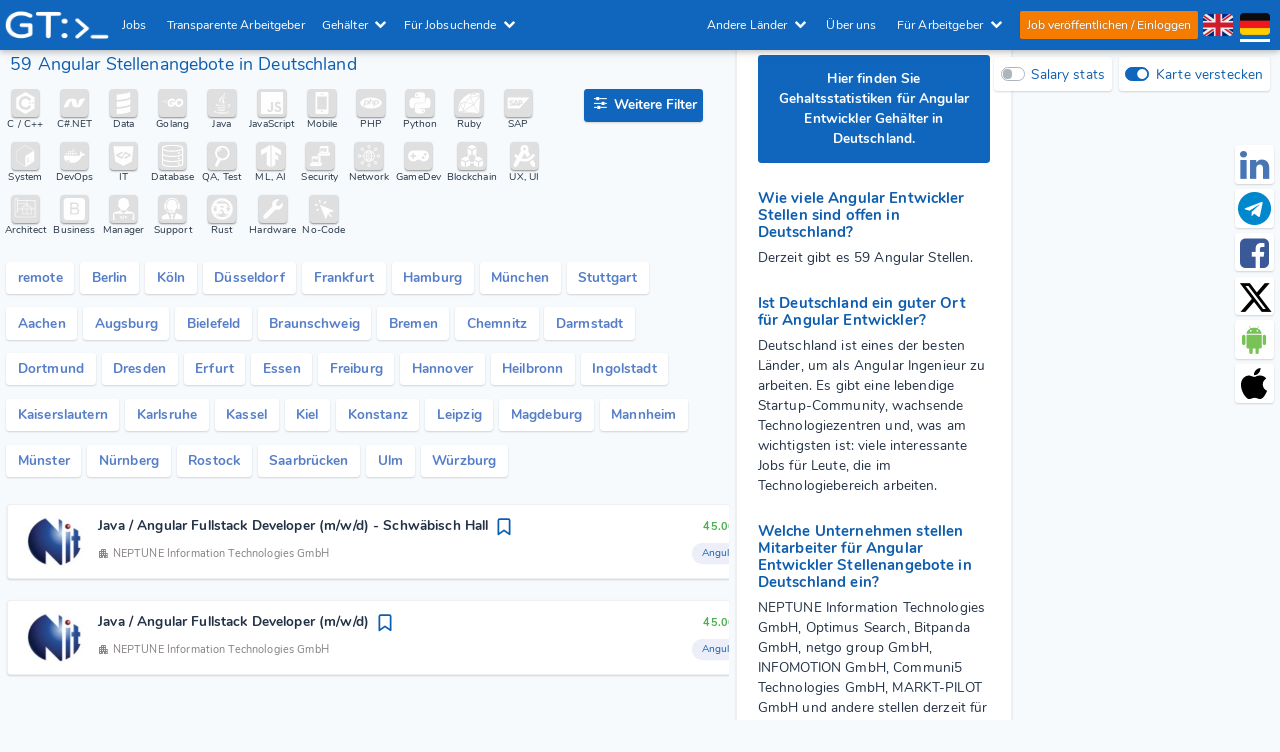

--- FILE ---
content_type: text/html; charset=utf-8
request_url: https://germantechjobs.de/jobs/Angular/all
body_size: 30271
content:
<!DOCTYPE html><html lang="de-DE" data-react-helmet="lang"><head><base href="https://germantechjobs.de/"><script type="application/ld+json" data-react-helmet="true">
        {
          "@context": "https://schema.org/",
          "@type": "ItemList",
          "numberOfItems": 15,
          "itemListElement": [
            {
      "@type": "ListItem",
      "position": 1,
      "url": "https://germantechjobs.de/jobs/NEPTUNE-Information-Technologies-GmbH-Java--Angular-Fullstack-Developer-mwd---Schwbisch-Hall"
    }, {
      "@type": "ListItem",
      "position": 2,
      "url": "https://germantechjobs.de/jobs/NEPTUNE-Information-Technologies-GmbH-Java--Angular-Fullstack-Developer-mwd"
    }, {
      "@type": "ListItem",
      "position": 3,
      "url": "https://germantechjobs.de/jobs/Optimus-Search-Voll-remote---Senior-Fullstack-Entwickler-MFX--Java--Angular"
    }, {
      "@type": "ListItem",
      "position": 4,
      "url": "https://germantechjobs.de/jobs/Optimus-Search-Senior-Fullstack-EntwicklerArchitekt-MFX--Java--Angular"
    }, {
      "@type": "ListItem",
      "position": 5,
      "url": "https://germantechjobs.de/jobs/Optimus-Search-Voll-remote---Fullstack-Entwickler-MFX--Java--Angular"
    }, {
      "@type": "ListItem",
      "position": 6,
      "url": "https://germantechjobs.de/jobs/Optimus-Search-Fullstack-Entwickler-MFX--Java--Angular"
    }, {
      "@type": "ListItem",
      "position": 7,
      "url": "https://germantechjobs.de/jobs/Optimus-Search-Senior-Fullstack-Entwickler--Architekt-MFX--Java--Angular"
    }, {
      "@type": "ListItem",
      "position": 8,
      "url": "https://germantechjobs.de/jobs/Bitpanda-GmbH-Senior-Fullstack-Engineer-Angular--NestJS-mfd"
    }, {
      "@type": "ListItem",
      "position": 9,
      "url": "https://germantechjobs.de/jobs/netgo-group-GmbH-Softwareentwicklerin-mwd--C--NET--Angular---Frankfurt-am-Main"
    }, {
      "@type": "ListItem",
      "position": 10,
      "url": "https://germantechjobs.de/jobs/netgo-group-GmbH-Softwareentwicklerin-mwd--C--NET--Angular---Berlin"
    }, {
      "@type": "ListItem",
      "position": 11,
      "url": "https://germantechjobs.de/jobs/netgo-group-GmbH-Softwareentwicklerin-mwd--C--NET--Angular---Munich"
    }, {
      "@type": "ListItem",
      "position": 12,
      "url": "https://germantechjobs.de/jobs/netgo-group-GmbH-Softwareentwicklerin-mwd--C--NET--Angular---Hamburg"
    }, {
      "@type": "ListItem",
      "position": 13,
      "url": "https://germantechjobs.de/jobs/netgo-group-GmbH-Softwareentwicklerin-mwd--C--NET--Angular"
    }, {
      "@type": "ListItem",
      "position": 14,
      "url": "https://germantechjobs.de/jobs/NEPTUNE-Information-Technologies-GmbH-IT-Solutions-Architect-Finanzbranche-mwd"
    }, {
      "@type": "ListItem",
      "position": 15,
      "url": "https://germantechjobs.de/jobs/NEPTUNE-Information-Technologies-GmbH-IT-Solutions-Architect-Finanzbranche-mwd---Schwbisch-Hall"
    }
          ]
        }
      </script><meta name="twitter:title" content="59 Angular Entwickler Stellenangebote in Deutschland" data-react-helmet="true"><meta property="og:title" content="59 Angular Entwickler Stellenangebote in Deutschland" data-react-helmet="true"><script type="application/ld+json" data-react-helmet="true">
    {
      "@context": "https://schema.org",
      "@type": "BreadcrumbList",
        "itemListElement": [
          {
    "@type": "ListItem",
    "position": 1,
    "name": "IT & Softwareentwickler Jobs mit Gehalt in Deutschland",
    "item": "https://germantechjobs.de"
  },
          {
    "@type": "ListItem",
    "position": 2,
    "name": "Angular Entwickler Jobs mit Gehalt in Deutschland",
    "item": "https://germantechjobs.de/jobs/Angular/all"
  }
      ]
    }
  </script><meta name="facebook-domain-verification" content="9gwhra55g6zznndc2jg77un80ah5vv" data-react-helmet="true"><meta name="twitter:image" content="https://static.germantechjobs.de/logo-images/germantech-logo-name-2-1.png" data-react-helmet="true"><meta name="twitter:description" content="Suchen Sie Angular Stellenangebote in Deutschland? Hier finden Sie transparente Stellen mit Gehalt-Info und Tech-Stacks (bis zum 110.000 Euro pro Jahr)" data-react-helmet="true"><meta property="og:url" content="https://germantechjobs.de/jobs/Angular/all" data-react-helmet="true"><meta property="og:image" content="https://static.germantechjobs.de/logo-images/germantech-logo-name-2-1.png" data-react-helmet="true"><meta property="og:locale" content="de-DE" data-react-helmet="true"><meta property="og:description" content="Suchen Sie Angular Stellenangebote in Deutschland? Hier finden Sie transparente Stellen mit Gehalt-Info und Tech-Stacks (bis zum 110.000 Euro pro Jahr)" data-react-helmet="true"><meta name="description" content="Suchen Sie Angular Stellenangebote in Deutschland? Hier finden Sie transparente Stellen mit Gehalt-Info und Tech-Stacks (bis zum 110.000 Euro pro Jahr)" data-react-helmet="true"><link rel="alternate" hreflang="x-default" href="https://germantechjobs.de/jobs/Angular/all" data-react-helmet="true"><link rel="alternate" hreflang="en-DE" href="https://germantechjobs.de/en/jobs/Angular/all" data-react-helmet="true"><link rel="alternate" hreflang="de-DE" href="https://germantechjobs.de/jobs/Angular/all" data-react-helmet="true"><link rel="canonical" href="https://germantechjobs.de/jobs/Angular/all" data-react-helmet="true"><title>59 Angular Entwickler Stellenangebote in Deutschland</title><meta name="robots" content="index, follow, max-image-preview:large" data-react-helmet="true"><meta name="apple-itunes-app" content="app-id=6470950598"><link rel="alternate" type="application/rss+xml" href="https://germantechjobs.de/rss"><link rel="dns-prefetch" href="https://static.germantechjobs.de/"><link rel="preconnect" href="https://static.germantechjobs.de/"><link rel="dns-prefetch" href="https://static.swissdevjobs.ch"><link rel="preconnect" href="https://static.swissdevjobs.ch"><link rel="dns-prefetch" href="https://cdn.by.wonderpush.com"><link rel="preconnect" href="https://cdn.by.wonderpush.com"><link href="https://static.swissdevjobs.ch/fontsv1/nunito-v9-latin-700.woff2" as="font" type="font/woff2" crossorigin="anonymous"><link href="https://static.swissdevjobs.ch/fontsv1/nunito-v9-latin-regular.woff2" as="font" type="font/woff2" crossorigin="anonymous"><link rel="preload" href="https://static.swissdevjobs.ch/fontsv1/icomoon-v14.ttf" as="font" type="font/woff2" crossorigin="anonymous"><link rel="preload" href="/api/jobsLight" as="fetch" crossorigin="" fetchpriority="high"><link rel="preload" href="https://static.germantechjobs.de/logo-images/germantech-jobs-transparent.png" as="image" fetchpriority="high"><link rel="shortcut icon" href="https://static.germantechjobs.de/utilities/favicon.ico"><link rel="manifest" href="https://static.germantechjobs.de/utilities/manifest.json"><meta charset="utf-8"><meta name="viewport" content="width=device-width,initial-scale=1,shrink-to-fit=no"><meta name="theme-color" content="#1065bb"><meta property="og:site_name" content="GermanTechJobs"><meta property="og:image:width" content="1200"><meta property="og:image:height" content="630"><meta property="og:image:type" content="image/jpeg"><meta property="og:type" content="article"><meta property="article:author" content="GermanTechJobs Editorial Team"><meta property="article:section" content="Jobs, Recruiting, IT"><meta property="article:tag" content="Jobs, Recruiting, IT"><meta name="twitter:card" content="summary_large_image"><meta name="twitter:site" content="@GermanTechJobs"><meta name="twitter:creator" content="@GermanTechJobs"><style>#html-placeholder{font-size:1.25em;margin-top:2em;font-family:sans-serif}.navbar-font{font-size:.9em}.navbar-color{background-color:#1066bc}</style><link href="/static/css/main.9eae6cd3.css" rel="stylesheet"><style type="text/css">.bc-icons.breadcrumb-item::before,
.bc-icons.breadcrumb-item::after {
  content: none;
}

.bc-icons.breadcrumb-item + .active.breadcrumb-item::before,
.bc-icons.breadcrumb-item + .active.breadcrumb-item::after{
  content: none;
}

.bc-icons.breadcrumb-item.active {
  color: #eeeeee;
}
</style><style type="text/css">.btn-group-vertical>.btn,
.btn-group-vertical>.btn+.btn-group,
.btn-group-vertical>.btn-group+.btn,
.btn-group-vertical>.btn-group+.btn-group {
  margin-left: 0px;
}

.btn-group-lg>.btn {
  font-size: 0.9rem;
  padding: 1rem 2.4rem;
}

.btn-group-sm>.btn {
  font-size: 0.6rem;
  padding: 0.5rem 1.6rem;
}

.btn-floating.btn.btn-sm,
.btn-floating.btn.btn-lg {
  padding: 0;
}
</style><style type="text/css">.Ripple {
  position: absolute;
  background: rgba(255, 255, 255, 0.3);
  border-radius: 50%;
  opacity: 1;
  transform: scale(0);
}

.Ripple-outline {
  background: rgba(0, 0, 0, 0.2);
}

.Ripple.is-reppling {
  animation: ripple 0.5s linear;
}

.Ripple-parent {
  position: relative;
  overflow: hidden;
  cursor: pointer;
}

@keyframes ripple {
  100% {
    opacity: 0;
    transform: scale(3);
  }
}
</style><style type="text/css">.carousel-inner {
  position: relative;
  overflow: hidden;
  width: 100%;
  height: 100%;
}

.carousel-fade .carousel-item {
  position: absolute;
  left: 0;
  top: 0;
  width: 100%;
  height: 100%;
  display: block !important;
  opacity: 0;
  z-index: 0;
  transition: transform 0ms ease-in-out, opacity 0.8s ease-out;
}

.carousel-fade .carousel-item.active {
  position: relative;
  z-index: 1;
  opacity: 1;
}

.carousel-multi-item .carousel-item {
  display: inline-block !important;
}

.carousel .carousel-slide-item {
  transition: left 0.5s;
}

.carousel-control-prev, .carousel-control-next, .carousel-item-prev, .carousel-item-next {
  z-index: 2;
}
</style><style type="text/css">.dropup .dropdown-menu {
  top: auto !important;
  bottom: 100% !important;
  transform: translate3d(5px, 5px, 0px) !important;
}

.dropdown-menu-right {
  left: 0 !important;
  right: auto !important;
}
</style><style type="text/css">.hamburger-button__checkbox {
  display: none;
}

.hamburger-button__button {
  background-color: transparent;
  height: 100%;
  width: 100%;
  text-align: center;
  cursor: pointer;
  top: -5px;
}

label.hamburger-button__button {
  margin-bottom: 0;
}

#nav-icon1 {
  width: 1.5em;
  height: 1.5em;
  position: relative;
  -webkit-transform: rotate(0deg);
  -moz-transform: rotate(0deg);
  -o-transform: rotate(0deg);
  transform: rotate(0deg);
  -webkit-transition: .5s ease-in-out;
  -moz-transition: .5s ease-in-out;
  -o-transition: .5s ease-in-out;
  transition: .5s ease-in-out;
  cursor: pointer;
}

#nav-icon1 span {
  display: block;
  position: absolute;
  height: 3px;
  width: 100%;
  border-radius: 1px;
  background-color: #fff;
  opacity: 1;
  left: 0;
  -webkit-transform: rotate(0deg);
  -moz-transform: rotate(0deg);
  -o-transform: rotate(0deg);
  transform: rotate(0deg);
  -webkit-transition: .25s ease-in-out;
  -moz-transition: .25s ease-in-out;
  -o-transition: .25s ease-in-out;
  transition: .25s ease-in-out;
}

#nav-icon1 span:nth-child(1) {
  top: 5px;
}

#nav-icon1 span:nth-child(2) {
  top: 16px;
}

#nav-icon1 span:nth-child(3) {
  top: 27px;
}

.hamburger-button__checkbox:checked+#nav-icon1 span:nth-child(1) {
  top: 16px;
  -webkit-transform: rotate(135deg);
  -moz-transform: rotate(135deg);
  -o-transform: rotate(135deg);
  transform: rotate(135deg);
}

.hamburger-button__checkbox:checked+#nav-icon1 span:nth-child(2) {
  opacity: 0;
  left: -60px;
}

.hamburger-button__checkbox:checked+#nav-icon1 span:nth-child(3) {
  top: 16px;
  -webkit-transform: rotate(-135deg);
  -moz-transform: rotate(-135deg);
  -o-transform: rotate(-135deg);
  transform: rotate(-135deg);
}
</style><style type="text/css">.overflow-y-scroll {
  overflow-y: scroll !important;
}
</style><style type="text/css">.popover {
  width: auto;
  background-color: white;
  color: #97999b;
  text-align: center;
  display: inline-block;
  border-radius: 3px;
  position: absolute;
  font-size: 0.83em;
  font-weight: normal;
  border: 1px rgb(0, 0, 0) solid;
  /* z-index: 200000; */
  z-index: 10;
  /* max-width: initial; */
  max-width: 274px;
  text-align: start;
  background-color: #fff;
  border: 1px solid rgba(0, 0, 0, 0.2);
  border-radius: 0.3rem;
  opacity: 0;
  transition: opacity 0.3s, visibility 0.3s;
  visibility: hidden;
}

.show.popover {
  z-index: 999;
  opacity: 1;
  visibility: visible;
}

.popover-body {
  color: #6c6e71;
}

.popover .popover_arrow {
  width: 0;
  height: 0;
  border-style: solid;
  position: absolute;
  margin: 6px;
  color: transparent;
}

.popover[x-placement^="top"] {
  margin-bottom: 15px;
}

.popover[x-placement^="top"] .popover_arrow {
  border-width: 8px 8px 0 8px;
  border-color: #d6d6d6 transparent transparent transparent;
  bottom: -8px;
  margin-bottom: 0;
}

.popover[x-placement^="top"] .popover_arrow::before {
  content: "";
  display: inline-block;
  position: absolute;
  left: -8px;
  bottom: 1.5px;
  border: solid;
  border-width: 8px 8px 0 8px;
  border-color: white transparent transparent transparent;
}

.popover[x-placement^="bottom"] {
  margin-top: 15px;
}

.popover[x-placement^="bottom"] .popover_arrow {
  border-width: 0 8px 8px 8px;
  border-color: transparent transparent #d6d6d6 transparent;
  top: -8px;
  margin-top: 0;
}

.popover[x-placement^="bottom"] .popover_arrow::before {
  content: "";
  display: inline-block;
  position: absolute;
  left: -8px;
  top: 1.45px;
  border: solid;
  border-width: 0 8px 8px 8px;
  border-color: transparent transparent white transparent;
}

.popover[x-placement^="right"] {
  margin-left: 15px;
}

.popover[x-placement^="right"] .popover_arrow {
  border-width: 8px 8px 8px 0;
  border-color: transparent #d6d6d6 transparent transparent;
  left: -8px;
  margin-left: 0;
}

.popover[x-placement^="right"] .popover_arrow::before {
  content: "";
  display: inline-block;
  position: absolute;
  top: -8px;
  left: 1.45px;
  border: solid;
  border-width: 8px 8px 8px 0;
  border-color: transparent white transparent transparent;
}

.popover[x-placement^="left"] {
  margin-right: 15px;
}

.popover[x-placement^="left"] .popover_arrow {
  border-width: 8px 0 8px 8px;
  border-color: transparent transparent transparent #d6d6d6;
  right: -8px;
  margin-right: 0;
}

.popover[x-placement^="left"] .popover_arrow::before {
  content: "";
  display: inline-block;
  position: absolute;
  top: -8px;
  right: 1.45px;
  border: solid;
  border-width: 8px 0 8px 8px;
  border-color: transparent transparent transparent white;
}

.tooltip {
  width: auto;
  background-color: black;
  color: white;
  text-align: center;
  display: inline-block;
  border-radius: 3px;
  position: absolute;
  /* font-size: 0.83em; */
  font-weight: normal;
  border: 1px rgb(0, 0, 0) solid;
  /* z-index: 200000; */
  z-index: 15;
  /* max-width: initial; */
  max-width: 274px;
  text-align: start;
  border: 1px solid rgba(0, 0, 0, 0.2);
  border-radius: 0.3rem;
  opacity: 0;
  transition: opacity 0.3s, visibility 0.3s;
  visibility: hidden;
}

.tooltip-inner {
  display: block;
}

.show.tooltip {
  z-index: 999;

  opacity: 1;
  visibility: visible;
}

.tooltip .popover_arrow {
  width: 0;
  height: 0;
  border-style: solid;
  position: absolute;
  margin: 6px;
  color: transparent;
}

.tooltip[x-placement^="top"],
.show[x-placement^="top"]:not(.tooltip) {
  margin-bottom: 5px;
}

.tooltip[x-placement^="top"] .popover_arrow {
  border-width: 6px 6px 0 6px;
  border-color: #131313 transparent transparent transparent;
  bottom: -6px;
  margin-bottom: 0;
}

.tooltip[x-placement^="top"] .popover_arrow::before {
  content: "";
  display: inline-block;
  position: absolute;
  left: -6px;
  bottom: 1.5px;
  border: solid;
  border-width: 6px 6px 0 6px;
  border-color: black transparent transparent transparent;
}

.tooltip[x-placement^="bottom"],
.show[x-placement^="bottom"]:not(.tooltip) {
  margin-top: 5px;
}

.tooltip[x-placement^="bottom"] .popover_arrow {
  border-width: 0 6px 6px 6px;
  border-color: transparent transparent #131313 transparent;
  top: -6px;
  margin-top: 0;
}

.tooltip[x-placement^="bottom"] .popover_arrow::before {
  content: "";
  display: inline-block;
  position: absolute;
  left: -6px;
  top: 1.45px;
  border: solid;
  border-width: 0 6px 6px 6px;
  border-color: transparent transparent black transparent;
}

.tooltip[x-placement^="right"],
.show[x-placement^="right"]:not(.tooltip) {
  margin-left: 5px;
}

.tooltip[x-placement^="right"] .popover_arrow {
  border-width: 6px 6px 6px 0;
  border-color: transparent #131313 transparent transparent;
  left: -6px;
  margin-left: 0;
}

.tooltip[x-placement^="right"] .popover_arrow::before {
  content: "";
  display: inline-block;
  position: absolute;
  top: -6px;
  left: 1.45px;
  border: solid;
  border-width: 6px 6px 6px 0;
  border-color: transparent black transparent transparent;
}

.tooltip[x-placement^="left"],
.show[x-placement^="left"]:not(.tooltip) {
  margin-right: 5px;
}

.tooltip[x-placement^="left"] .popover_arrow {
  border-width: 6px 0 6px 6px;
  border-color: transparent transparent transparent #131313;
  right: -6px;
  margin-right: 0;
}

.tooltip[x-placement^="left"] .popover_arrow::before {
  content: "";
  display: inline-block;
  position: absolute;
  top: -6px;
  right: 1.45px;
  border: solid;
  border-width: 6px 0 6px 6px;
  border-color: transparent transparent transparent black;
}
</style><style type="text/css">
</style><link rel="stylesheet" type="text/css" href="/static/css/5174.fb2c0b68.chunk.css"></head><body class="main-background"><noscript>You need to enable JavaScript to see this website -> go to your browser settings.</noscript><div id="root"><div><header><nav data-test="navbar" id="main-navbar" class="navbar-dark scrolling-navbar navbar navbar-expand-xl py-0 px-1 navbar-color navbar-font fixed-top" role="navigation"><div data-test="navbar-brand" class="navbar-brand py-0 pr-0 mr-0"><a href="https://germantechjobs.de" class="p-0"><img src="https://static.germantechjobs.de/logo-images/germantech-jobs-transparent.png" alt="IT &amp; Softwareentwickler Jobs mit Gehalt in Deutschland" title="IT &amp; Softwareentwickler Jobs mit Gehalt in Deutschland" aria-label="IT &amp; Softwareentwickler Jobs mit Gehalt in Deutschland" class="portal-logo d-inline-block align-top false" style="width: 108px;"></a></div><div><span class="only-mobile"><img width="30" height="30" class="img-fluid lang-picture mr-2 pointer-cursor false" src="https://static.germantechjobs.de/utilities/english-lang-flag.png" alt="English language option"><img width="30" height="30" class="img-fluid lang-picture mr-2 pointer-cursor selected-border" src="https://static.germantechjobs.de/utilities/german-lang-flag.png" alt="German language option"></span><button data-test="navbar-toggler" aria-label="menu toggle" type="button" class="navbar-toggler"><span class="navbar-toggler-icon"></span></button></div><div data-test="collapse" class="collapse navbar-collapse"><ul data-test="navbar-nav" class="navbar-nav mr-auto"><li data-test="nav-item" class="nav-item mx-1"><a aria-current="page" class="nav-link Ripple-parent active" data-test="nav-link" title="IT &amp; Softwareentwickler Jobs mit Gehalt in Deutschland" aria-label="IT &amp; Softwareentwickler Jobs mit Gehalt in Deutschland" href="/">Jobs<div data-test="waves" class="Ripple " style="top: 0px; left: 0px; width: 0px; height: 0px;"></div></a></li><li data-test="nav-item" class="nav-item mx-1"><a class="nav-link Ripple-parent" data-test="nav-link" title="IT Unternehmen" aria-label="IT Unternehmen" href="/companies">Transparente Arbeitgeber<div data-test="waves" class="Ripple " style="top: 0px; left: 0px; width: 0px; height: 0px;"></div></a></li><li data-test="nav-item" class="nav-item ml-1 ml-xl-0"><div data-test="dropdown" class="btn-group-sm dropdown m-0 p-0 show"><a aria-haspopup="true" href="#" class="nav-link" aria-expanded="false">Gehälter <i class="icon-chevron-down mx-1" aria-hidden="true"></i></a><div class="basic dropdown-menu" data-placement="bottom" style="position: absolute; will-change: transform; top: 0px; left: 0px; transform: translate3d(42px, 33px, 0px);"><div data-test="dropdown-menu-component" tabindex="-1" role="menu" show="yes" aria-hidden="true"><button data-test="dropdown-item" tabindex="0" class="dropdown-item"><a title="Angular Entwickler Gehälter in Deutschland" href="/salaries/Angular/all/all" target="_blank"> Angular Entwickler Gehälter in Deutschland</a></button><button data-test="dropdown-item" tabindex="0" class="dropdown-item"><a title="Softwareentwickler Gehälter in Deutschland" href="/salaries" target="_blank"> Softwareentwickler Gehälter in Deutschland</a></button></div></div></div></li><li data-test="nav-item" class="nav-item ml-1 ml-xl-0"><div data-test="dropdown" class="btn-group-sm dropdown m-0 p-0 show"><a aria-haspopup="true" href="#" class="nav-link" aria-expanded="false">Für Jobsuchende <i class="icon-chevron-down mx-1" aria-hidden="true"></i></a><div class="basic dropdown-menu" data-placement="bottom" style="position: absolute; will-change: transform; top: 0px; left: 0px; transform: translate3d(68px, 33px, 0px);"><div data-test="dropdown-menu-component" tabindex="-1" role="menu" show="yes" aria-hidden="true"><a title="Favourite jobs" class="p-0" href="/my-favourite-jobs"><button data-test="dropdown-item" tabindex="0" class="dropdown-item">Favourite jobs<i class="px-1 icon-heart align-baseline main-color-font font-weight-bold"></i><span class="mr-0 favourite-counter"></span></button></a><a title="Newsletter" class="p-0" href="/subscribe-newsletter?source=menu"><button data-test="dropdown-item" tabindex="0" class="dropdown-item">Job Alert <span class="icon-bell main-color-font align-baseline"></span></button></a><a title="Tech-Communities in Deutschland" class="p-0" href="/community"><button data-test="dropdown-item" tabindex="0" class="dropdown-item">Tech-Communities </button></a><a title="Hackathons und Konferenzen in Deutschland" class="p-0" href="/events"><button data-test="dropdown-item" tabindex="0" class="dropdown-item">Hackathons und Konferenzen </button></a><a title="Job Market Report" class="p-0" href="/hub/reports/it-job-market-report-2025"><button data-test="dropdown-item" tabindex="0" class="dropdown-item">Job Market Report</button></a><a title="Blog &amp; Karrieretipps" class="p-0" href="/blog"><button data-test="dropdown-item" tabindex="0" class="dropdown-item">Blog &amp; Karrieretipps</button></a></div></div></div></li></ul><ul data-test="navbar-nav" class="navbar-nav ml-auto"><li data-test="nav-item" class="nav-item ml-1 ml-xl-0"><div data-test="dropdown" class="btn-group-sm dropdown m-0 p-0 show"><a aria-haspopup="true" href="#" class="nav-link" aria-expanded="false">Andere Länder <i class="icon-chevron-down mx-1" aria-hidden="true"></i></a><div class="basic dropdown-menu" data-placement="bottom" style="position: absolute; will-change: transform; top: 0px; left: 0px; transform: translate3d(61px, 33px, 0px);"><div data-test="dropdown-menu-component" tabindex="-1" role="menu" show="yes" aria-hidden="true"><button data-test="dropdown-item" tabindex="0" class="dropdown-item"><a title="Angular Entwickler jobs in the Netherlands" href="https://devitjobs.nl/en/jobs/Angular/all" target="_blank"><img width="20" height="20" class="img-fluid lang-picture mr-2 pointer-cursor std-rounded " src="https://static.germantechjobs.de/utilities/dutch-lang-flag.png" alt="dutch language option"> <span class="align-middle">Angular Entwickler jobs in the Netherlands </span></a></button><button data-test="dropdown-item" tabindex="0" class="dropdown-item"><a title="Joburi Angular Entwickler in Romania" href="https://devjob.ro/jobs/Angular/all" target="_blank"><img width="20" height="20" class="img-fluid lang-picture mr-2 pointer-cursor std-rounded " src="https://static.germantechjobs.de/utilities/romanian-lang-flag.png" alt="romanian language option"> <span class="align-middle">Joburi Angular Entwickler in Romania </span></a></button><button data-test="dropdown-item" tabindex="0" class="dropdown-item"><a title="Angular Entwickler Jobs in der Schweiz" href="https://swissdevjobs.ch/de/jobs/Angular/all" target="_blank"><img width="20" height="20" class="img-fluid lang-picture mr-2 pointer-cursor std-rounded " src="https://static.germantechjobs.de/utilities/swiss-lang-flag.png" alt="swiss language option"> <span class="align-middle">Angular Entwickler Jobs in der Schweiz</span> </a></button><button data-test="dropdown-item" tabindex="0" class="dropdown-item"><a title="Angular Entwickler Jobs in Frankreich" href="https://devitjobs.fr/jobs/Angular/all" target="_blank"><img width="20" height="20" class="img-fluid lang-picture mr-2 pointer-cursor std-rounded " src="https://static.germantechjobs.de/utilities/french-lang-flag.png" alt="french language option"> <span class="align-middle">Angular Entwickler Jobs in Frankreich</span> </a></button><button data-test="dropdown-item" tabindex="0" class="dropdown-item"><a title="Angular Entwickler jobs in the United Kingdom" href="https://devitjobs.uk/jobs/Angular/all" target="_blank"><img width="20" height="20" class="img-fluid lang-picture mr-2 pointer-cursor std-rounded " src="https://static.germantechjobs.de/utilities/uk-lang-flag.png" alt="uk language option"> <span class="align-middle">Angular Entwickler jobs in the United Kingdom</span> </a></button><button data-test="dropdown-item" tabindex="0" class="dropdown-item"><a title="Angular Entwickler jobs in the United States" href="https://devitjobs.com/jobs/Angular/all/all" target="_blank"> <img width="20" height="20" class="img-fluid lang-picture mr-2 pointer-cursor std-rounded " src="https://static.germantechjobs.de/utilities/us-lang-flag.png" alt="us language option"> <span class="align-middle">Angular Entwickler jobs in the United States</span></a></button></div></div></div></li><li data-test="nav-item" class="nav-item mx-1"><a class="nav-link Ripple-parent" data-test="nav-link" title="Über uns" href="/ueber-uns">Über uns<div data-test="waves" class="Ripple " style="top: 0px; left: 0px; width: 0px; height: 0px;"></div></a></li><li data-test="nav-item" class="nav-item mx-1"><div data-test="dropdown" class="btn-group-sm dropdown m-0 p-0 show"><a aria-haspopup="true" href="#" class="nav-link" aria-expanded="false">Für Arbeitgeber <i class="icon-chevron-down mx-1" aria-hidden="true"></i></a><div class="basic dropdown-menu" data-placement="bottom" style="position: absolute; will-change: transform; top: 0px; left: 0px; transform: translate3d(62px, 33px, 0px);"><div data-test="dropdown-menu-component" tabindex="-1" role="menu" show="yes" aria-hidden="true"><a title="Leistungs- und Preisübersicht" class="p-0" href="/pricing"><button data-test="dropdown-item" tabindex="0" class="dropdown-item">Preise</button></a><a title="Kundenempfehlungen" class="p-0" href="/client-recommendations"><button data-test="dropdown-item" tabindex="0" class="dropdown-item">Kundenempfehlungen</button></a><a title="ATS-Integrationen" class="p-0" href="/integrations"><button data-test="dropdown-item" tabindex="0" class="dropdown-item">ATS-Integrationen</button></a><a title="Fallstudien" class="p-0" href="/case-studies"><button data-test="dropdown-item" tabindex="0" class="dropdown-item">Fallstudien</button></a><a title="Job Market Report" class="p-0" href="/hub/reports/it-job-market-report-2025"><button data-test="dropdown-item" tabindex="0" class="dropdown-item">Job Market Report</button></a><a title="FAQ" class="p-0" href="/haeufig-gestellte-fragen"><button data-test="dropdown-item" tabindex="0" class="dropdown-item">FAQ</button></a><a title="Einloggen" href="https://jobapp.germantechjobs.de/login" target="_blank" class="p-0"><button data-test="dropdown-item" tabindex="0" class="dropdown-item">Einloggen</button></a></div></div></div></li></ul><ul class="navbar-nav nav-flex-icons ml-0"><a class="nav-link Ripple-parent pt-0 px-0 pb-2 pb-lg-0" data-test="nav-link" href="/contact"><button data-test="button" type="button" class="btn-orange btn Ripple-parent text-contrast-accent bigger-btn px-2 text-larger my-0" title="Job veröffentlichen / Einloggen">Job veröffentlichen / Einloggen<div data-test="waves" class="Ripple " style="top: 0px; left: 0px; width: 0px; height: 0px;"></div></button><div data-test="waves" class="Ripple " style="top: 0px; left: 0px; width: 0px; height: 0px;"></div></a></ul><div class="only-desktop"><img width="30" height="30" alt="English language option" class="img-fluid lang-picture mr-2 pointer-cursor false" src="https://static.germantechjobs.de/utilities/english-lang-flag.png"><img width="30" height="30" alt="German language option" class="img-fluid lang-picture mr-2 pointer-cursor selected-border" src="https://static.germantechjobs.de/utilities/german-lang-flag.png"></div></div></nav></header><div class="container-fluid grey-background pt-md-5" data-nosnippet="true"><div class="map-switch-box main-color-font only-desktop"><div class="d-flex "><div class="map-switch-element p-2 mr-2"><div class="custom-control custom-switch  "><input type="checkbox" class="custom-control-input" id="showStatsSwitch" name="showStatsSwitch"><label class="custom-control-label" for="showStatsSwitch"><span class="align-middle">Salary stats</span></label></div></div><div class="map-switch-element p-2"><div class="custom-control custom-switch  "><input type="checkbox" class="custom-control-input" id="showMapSwitch" name="showMapSwitch" checked=""><label class="custom-control-label" for="showMapSwitch"><span class="align-middle">Karte verstecken</span></label></div></div></div></div><div class="only-desktop"><div class="position-absolute float-right slightly-higher-z-index" style="top: 140px; right: 0.1em;"><button data-test="button" type="button" class="btn-white btn Ripple-parent d-block p-1 std-rounded "><a class="linkedin-color " href="https://www.linkedin.com/company/germantech-jobs" rel="noopener noreferrer" target="_blank" style="line-height: 1px; display: inherit; height: 2.9em; width: 2.9em;"><i class="icon-linkedin" style="font-size: 3.1em;"></i></a><div data-test="waves" class="Ripple " style="top: 0px; left: 0px; width: 0px; height: 0px;"></div></button><button data-test="button" type="button" class="btn-white btn Ripple-parent d-block p-1 std-rounded "><a class="telegram-color " href="https://t.me/germantechjobs" rel="noopener noreferrer" target="_blank" style="line-height: 1px; display: inherit; height: 2.9em; width: 2.9em;"><i class="icon-telegram" style="font-size: 3em;"></i></a><div data-test="waves" class="Ripple " style="top: 0px; left: 0px; width: 0px; height: 0px;"></div></button><button data-test="button" type="button" class="btn-white btn Ripple-parent d-block p-1 std-rounded"><a class="facebook-color" href="https://www.facebook.com/GermanyTechJobs/" rel="noopener noreferrer" target="_blank" style="line-height: 1px; display: inherit; height: 2.9em; width: 2.9em;"><i class="icon-facebook-square" style="font-size: 3.1em;"></i></a><div data-test="waves" class="Ripple " style="top: 0px; left: 0px; width: 0px; height: 0px;"></div></button><button data-test="button" type="button" class="btn-white btn Ripple-parent d-block p-1 std-rounded "><a class="x-color" href="https://x.com/GermanTechJobs" rel="noopener noreferrer" target="_blank" style="line-height: 1px; display: inherit; height: 2.9em; width: 2.9em;"><i class="icon-x" style="font-size: 3.2em;"></i></a><div data-test="waves" class="Ripple " style="top: 0px; left: 0px; width: 0px; height: 0px;"></div></button><button data-test="button" type="button" class="btn-white btn Ripple-parent d-block p-1 std-rounded "><a class="" href="https://play.google.com/store/apps/details?id=de.germantechjobs&amp;referrer=utm_source%3Dsdj_site_social_sidebar%26utm_medium%3Dsdj_site_social_sidebar%26utm_term%3Dsdj_site_social_sidebar%26utm_campaign%3Dsdj_site_social_sidebar" rel="noopener noreferrer" target="_blank" style="line-height: 1px; display: inherit;"><img src="https://static.swissdevjobs.ch/logo-images/android-logo.svg" alt="android app logo" style="height: 2.9em;"></a><div data-test="waves" class="Ripple " style="top: 0px; left: 0px; width: 0px; height: 0px;"></div></button><button data-test="button" type="button" class="btn-white btn Ripple-parent d-block p-1 std-rounded "><a class="" href="https://apps.apple.com/us/app/germantechjobs/id6470950598?pt=126647531&amp;ct=sdj_site_social_sidebar&amp;mt=8" rel="noopener noreferrer" target="_blank" style="line-height: 1px; display: inherit;"><img src="https://static.swissdevjobs.ch/logo-images/ios-logo.svg" alt="ios app logo" style="height: 2.9em;"></a><div data-test="waves" class="Ripple " style="top: 0px; left: 0px; width: 0px; height: 0px;"></div></button></div></div><article><div data-test="row" class="row justify-content-center"><div data-test="col" class="col col-12 job-container-col-width px-0 all-jobs-wrapper"><div class="pr-lg-2 pb-lg-3 pl-lg-1"><div class="d-flex "><h1 class="jobpage-main-header main-color-font mx-lg-2 mb-2 mt-3 mb-sm-0 pl-1 pb-0 pl-xl-0">59 Angular  Stellenangebote in Deutschland</h1></div><div class="row pb-1 mr-0 ml-1 only-mobile"><div data-test="col" class="col justify-content-center d-flex px-0 pr-1"><select aria-label="Select tech category" class="font-weight-bold btn category-button-mobile p-2 px-1"><option value="all">Technologie</option><option value="Architect">Architect</option><option value="Blockchain">Blockchain</option><option value="Business">Business</option><option value="C++">C / C++</option><option value="Data">Data</option><option value="Database">Database</option><option value="DevOps">DevOps</option><option value="GameDev">GameDev</option><option value="Golang">Golang</option><option value="Hardware">Hardware</option><option value="IT">IT</option><option value="Java">Java</option><option value="JavaScript">JavaScript</option><option value="Machine-Learning">ML, AI</option><option value="Manager">Manager</option><option value="Mobile">Mobile</option><option value="Network">Network</option><option value="No-Code">No-Code</option><option value="PHP">PHP</option><option value="Python">Python</option><option value="Ruby">Ruby</option><option value="Rust">Rust</option><option value="SAP">SAP</option><option value="Security">Security</option><option value="Support">Support</option><option value="System">System</option><option value="Tester">QA, Test</option><option value="UI-UX-Designer">UX, UI</option><option value="dotNET">C#.NET</option></select></div><div data-test="col" class="col justify-content-center d-flex px-0"><select aria-label="Select city category" class="font-weight-bold btn category-button-mobile p-2 px-1"><option value="all">Stadt</option><option value="remote">remote</option><option value="Berlin">Berlin</option><option value="Cologne">Köln</option><option value="Dusseldorf">Düsseldorf</option><option value="Frankfurt">Frankfurt</option><option value="Hamburg">Hamburg</option><option value="Munich">München</option><option value="Stuttgart">Stuttgart</option><option value="Aachen">Aachen</option><option value="Augsburg">Augsburg</option><option value="Bielefeld">Bielefeld</option><option value="Braunschweig">Braunschweig</option><option value="Bremen">Bremen</option><option value="Chemnitz">Chemnitz</option><option value="Darmstadt">Darmstadt</option><option value="Dortmund">Dortmund</option><option value="Dresden">Dresden</option><option value="Erfurt">Erfurt</option><option value="Essen">Essen</option><option value="Freiburg">Freiburg</option><option value="Hanover">Hannover</option><option value="Heilbronn">Heilbronn</option><option value="Ingolstadt">Ingolstadt</option><option value="Kaiserslautern">Kaiserslautern</option><option value="Karlsruhe">Karlsruhe</option><option value="Kassel">Kassel</option><option value="Kiel">Kiel</option><option value="Konstanz">Konstanz</option><option value="Leipzig">Leipzig</option><option value="Magdeburg">Magdeburg</option><option value="Mannheim">Mannheim</option><option value="Muenster">Münster</option><option value="Nuremberg">Nürnberg</option><option value="Rostock">Rostock</option><option value="Saarbrucken">Saarbrücken</option><option value="Ulm">Ulm</option><option value="Wuerzburg">Würzburg</option></select></div><button data-test="button" type="button" class="btn-default btn Ripple-parent more-filters-button btn main-color-background d-sm-inline float-sm-right font-weight-bold mx-1 my-1 py-1">Weitere Filter<i class="icon-chevron-down ml-2" aria-hidden="true"></i><div data-test="waves" class="Ripple " style="top: 0px; left: 0px; width: 0px; height: 0px;"></div></button></div><div><div class="mb-lg-0 mb-3 mt-2 d-flex justify-content-between  "><div class="tech-filters mt-lg-2    tech-filters-expanded"><a class="techcategory-button-wrapper align-top button-right-margin " title="C / C++ Softwareentwickler Jobs in Deutschland" href="/jobs/C++/all"><div class="d-flex"><svg class="marker-cplusplus techcategory-marker btn marker-disabled" viewBox="0 0 128 128" role="img"><title>C / C++ Softwareentwickler Jobs in Deutschland</title><path fill="#FFFFFF" class="tech-icon" d="M117.5 33.5l.3-.2c-.6-1.1-1.5-2.1-2.4-2.6l-48.3-27.8c-.8-.5-1.9-.7-3.1-.7-1.2 0-2.3.3-3.1.7l-48 27.9c-1.7 1-2.9 3.5-2.9 5.4v55.7c0 1.1.2 2.3.9 3.4l-.2.1c.5.8 1.2 1.5 1.9 1.9l48.2 27.9c.8.5 1.9.7 3.1.7 1.2 0 2.3-.3 3.1-.7l48-27.9c1.7-1 2.9-3.5 2.9-5.4v-55.8c.1-.8 0-1.7-.4-2.6zm-35.5 32.5v-4h5v-5h5v5h5v4h-5v5h-5v-5h-5zm3.3-14c-4.2-7.5-12.2-12.5-21.3-12.5-13.5 0-24.5 11-24.5 24.5s11 24.5 24.5 24.5c9.1 0 17.1-5 21.3-12.4l12.9 7.6c-6.8 11.8-19.6 19.8-34.2 19.8-21.8 0-39.5-17.7-39.5-39.5s17.7-39.5 39.5-39.5c14.7 0 27.5 8.1 34.3 20l-13 7.5zm29.7 14h-5v5h-4v-5h-6v-4h6v-5h4v5h5v4z"></path></svg></div><div class="techcategory-name text-center text-standard-color">C / C++</div></a><a class="techcategory-button-wrapper align-top button-right-margin " title="C# Softwareentwickler Jobs in Deutschland" href="/jobs/dotNET/all"><div class="d-flex"><svg class="marker-csharp techcategory-marker btn marker-disabled" viewBox="0 0 128 128" role="img"><title>C# Softwareentwickler Jobs in Deutschland</title><path fill="#FFFFFF" class="tech-icon" d="M82.108 78.432c.479-1.232 1.022-2.445 1.427-3.701 2.288-7.097 4.554-14.2 6.805-21.309.865-2.731 1.813-5.42 3.515-7.767 2.692-3.709 6.442-5.652 10.88-6.331 1.741-.266 3.518-.389 5.28-.406 5.267-.05 10.536-.015 15.804-.01.28 0 .56.029.957.052-.129.304-.199.525-.311.724-1.955 3.494-3.872 7.009-5.885 10.468-3.505 6.022-7.016 12.042-10.631 17.998-2.319 3.819-4.834 7.52-7.687 10.974-2.105 2.548-4.321 4.984-7.146 6.77-1.925 1.217-3.981 1.929-6.315 1.917-8.278-.045-16.556-.012-24.834-.024-2.461-.004-4.568-.941-6.356-2.603-2.563-2.381-4.093-5.412-5.345-8.608-2.284-5.835-3.563-11.951-5.031-18.014-.688-2.838-1.47-5.654-2.215-8.478-.048-.183-.142-.354-.25-.617l-.577.542c-3.228 3.207-6.071 6.741-8.615 10.498-.693 1.024-.926 2.374-1.313 3.591-1.424 4.47-2.722 8.983-4.264 13.411-1.477 4.242-4.125 7.616-8.264 9.61-2.42 1.165-5.004 1.795-7.689 1.855-3.98.088-7.962.098-11.943.134-.952.009-.996-.069-.748-.99 1.707-6.338 3.87-12.514 6.58-18.492 2.794-6.167 6.085-12.048 10.231-17.419 2.823-3.657 5.941-7.031 9.843-9.582 1.979-1.293 4.083-2.315 6.477-2.584.394-.045.793-.073 1.189-.073 8.478-.004 16.956.082 25.433-.039 4.547-.065 7.839 1.855 10.304 5.515 1.533 2.276 2.63 4.761 3.553 7.328 1.861 5.178 3.018 10.547 4.325 15.878.748 3.051 1.581 6.081 2.379 9.12.06.228.157.446.238.668l.199-.006z"></path></svg></div><div class="techcategory-name text-center text-standard-color">C#.NET</div></a><a class="techcategory-button-wrapper align-top button-right-margin " title="Data Science &amp; Engineer Jobs in Deutschland" href="/jobs/Data/all"><div class="d-flex"><svg class="marker-scala techcategory-marker btn marker-disabled" viewBox="0 0 128 128" role="img"><title>Data Science &amp; Engineer Jobs in Deutschland</title><path fill="#FFFFFF" class="tech-icon" d="M 24.476562 128 C 48.671875 128 98.128906 119.914062 103.519531 112 L 103.519531 81.445312 C 98.414062 88.953125 48.671875 96.976562 24.476562 96.976562 Z M 24.476562 87.28125 C 48.671875 87.28125 98.128906 79.195312 103.519531 71.28125 L 103.519531 40.726562 C 98.414062 48.234375 48.671875 56.257812 24.476562 56.257812 Z M 24.476562 46.554688 C 48.671875 46.554688 98.128906 38.46875 103.519531 30.554688 L 103.519531 0 C 98.414062 7.507812 48.671875 15.53125 24.476562 15.53125 Z M 24.476562 46.554688 "></path></svg></div><div class="techcategory-name text-center text-standard-color">Data</div></a><a class="techcategory-button-wrapper align-top button-right-margin " title="Golang Entwickler Jobs in Deutschland" href="/jobs/Golang/all"><div class="d-flex"><svg class="marker-golang techcategory-marker btn marker-disabled" viewBox="0 0 640 512" role="img"><title>Golang Entwickler Jobs in Deutschland</title><path fill="#FFFFFF" class="tech-icon" d="M400.1 194.8C389.2 197.6 380.2 199.1 371 202.4C363.7 204.3 356.3 206.3 347.8 208.5L347.2 208.6C343 209.8 342.6 209.9 338.7 205.4C334 200.1 330.6 196.7 324.1 193.5C304.4 183.9 285.4 186.7 267.7 198.2C246.5 211.9 235.6 232.2 235.9 257.4C236.2 282.4 253.3 302.9 277.1 306.3C299.1 309.1 316.9 301.7 330.9 285.8C333 283.2 334.9 280.5 337 277.5V277.5L337 277.5C337.8 276.5 338.5 275.4 339.3 274.2H279.2C272.7 274.2 271.1 270.2 273.3 264.9C277.3 255.2 284.8 239 289.2 230.9C290.1 229.1 292.3 225.1 296.1 225.1H397.2C401.7 211.7 409 198.2 418.8 185.4C441.5 155.5 468.1 139.9 506 133.4C537.8 127.8 567.7 130.9 594.9 149.3C619.5 166.1 634.7 188.9 638.8 218.8C644.1 260.9 631.9 295.1 602.1 324.4C582.4 345.3 557.2 358.4 528.2 364.3C522.6 365.3 517.1 365.8 511.7 366.3C508.8 366.5 506 366.8 503.2 367.1C474.9 366.5 449 358.4 427.2 339.7C411.9 326.4 401.3 310.1 396.1 291.2C392.4 298.5 388.1 305.6 382.1 312.3C360.5 341.9 331.2 360.3 294.2 365.2C263.6 369.3 235.3 363.4 210.3 344.7C187.3 327.2 174.2 304.2 170.8 275.5C166.7 241.5 176.7 210.1 197.2 184.2C219.4 155.2 248.7 136.8 284.5 130.3C313.8 124.1 341.8 128.4 367.1 145.6C383.6 156.5 395.4 171.4 403.2 189.5C405.1 192.3 403.8 193.9 400.1 194.8zM48.3 200.4C47.05 200.4 46.74 199.8 47.36 198.8L53.91 190.4C54.53 189.5 56.09 188.9 57.34 188.9H168.6C169.8 188.9 170.1 189.8 169.5 190.7L164.2 198.8C163.6 199.8 162 200.7 161.1 200.7L48.3 200.4zM1.246 229.1C0 229.1-.3116 228.4 .3116 227.5L6.855 219.1C7.479 218.2 9.037 217.5 10.28 217.5H152.4C153.6 217.5 154.2 218.5 153.9 219.4L151.4 226.9C151.1 228.1 149.9 228.8 148.6 228.8L1.246 229.1zM75.72 255.9C75.1 256.8 75.41 257.7 76.65 257.7L144.6 258C145.5 258 146.8 257.1 146.8 255.9L147.4 248.4C147.4 247.1 146.8 246.2 145.5 246.2H83.2C81.95 246.2 80.71 247.1 80.08 248.1L75.72 255.9zM577.2 237.9C577 235.3 576.9 233.1 576.5 230.9C570.9 200.1 542.5 182.6 512.9 189.5C483.9 196 465.2 214.4 458.4 243.7C452.8 268 464.6 292.6 487 302.6C504.2 310.1 521.3 309.2 537.8 300.7C562.4 287.1 575.8 268 577.4 241.2C577.3 240 577.3 238.9 577.2 237.9z"></path></svg></div><div class="techcategory-name text-center text-standard-color">Golang</div></a><a class="techcategory-button-wrapper align-top button-right-margin " title="Java Entwickler Jobs in Deutschland" href="/jobs/Java/all"><div class="d-flex"><svg class="marker-java techcategory-marker btn marker-disabled" viewBox="0 0 128 128" role="img"><title>Java Entwickler Jobs in Deutschland</title><path fill="#FFFFFF" class="tech-icon" d="M47.617 98.12c-19.192 5.362 11.677 16.439 36.115 5.969-4.003-1.556-6.874-3.351-6.874-3.351-10.897 2.06-15.952 2.222-25.844 1.092-8.164-.935-3.397-3.71-3.397-3.71zM80.806 87.66c-14.444 2.779-22.787 2.69-33.354 1.6-8.171-.845-2.822-4.805-2.822-4.805-21.137 7.016 11.767 14.977 41.309 6.336-3.14-1.106-5.133-3.131-5.133-3.131zM92.125 27.085c.001 0-42.731 10.669-22.323 34.187 6.024 6.935-1.58 13.17-1.58 13.17s15.289-7.891 8.269-17.777c-6.559-9.215-11.587-13.793 15.634-29.58zM102.123 108.229s3.529 2.91-3.888 5.159c-14.102 4.272-58.706 5.56-71.095.171-4.45-1.938 3.899-4.625 6.526-5.192 2.739-.593 4.303-.485 4.303-.485-4.952-3.487-32.013 6.85-13.742 9.815 49.821 8.076 90.817-3.637 77.896-9.468zM85 77.896c2.395-1.634 5.703-3.053 5.703-3.053s-9.424 1.685-18.813 2.474c-11.494.964-23.823 1.154-30.012.326-14.652-1.959 8.033-7.348 8.033-7.348s-8.812-.596-19.644 4.644c-12.812 6.195 31.691 9.019 54.733 2.957zM90.609 93.041c-.108.29-.468.616-.468.616 31.273-8.221 19.775-28.979 4.822-23.725-1.312.464-2 1.543-2 1.543s.829-.334 2.678-.72c7.559-1.575 18.389 10.119-5.032 22.286zM64.181 70.069c-4.614-10.429-20.26-19.553.007-35.559 25.271-19.947 12.304-32.923 12.304-32.923 5.23 20.608-18.451 26.833-26.999 39.667-5.821 8.745 2.857 18.142 14.688 28.815zM91.455 121.817c-19.187 3.612-42.854 3.191-56.887.874 0 0 2.874 2.38 17.646 3.331 22.476 1.437 57-.8 57.816-11.436.001 0-1.57 4.032-18.575 7.231z"></path></svg></div><div class="techcategory-name text-center text-standard-color">Java</div></a><a class="techcategory-button-wrapper align-top button-right-margin " title="JavaScript Entwickler Jobs in Deutschland" href="/jobs/JavaScript/all"><div class="d-flex"><svg class="marker-js techcategory-marker btn marker-disabled" viewBox="0 0 128 128" role="img"><title>JavaScript Entwickler Jobs in Deutschland</title><path fill="#FFFFFF" class="tech-icon" d="M2 1v125h125v-125h-125zm66.119 106.513c-1.845 3.749-5.367 6.212-9.448 7.401-6.271 1.44-12.269.619-16.731-2.059-2.986-1.832-5.318-4.652-6.901-7.901l9.52-5.83c.083.035.333.487.667 1.071 1.214 2.034 2.261 3.474 4.319 4.485 2.022.69 6.461 1.131 8.175-2.427 1.047-1.81.714-7.628.714-14.065-.001-10.115.046-20.188.046-30.188h11.709c0 11 .06 21.418 0 32.152.025 6.58.596 12.446-2.07 17.361zm48.574-3.308c-4.07 13.922-26.762 14.374-35.83 5.176-1.916-2.165-3.117-3.296-4.26-5.795 4.819-2.772 4.819-2.772 9.508-5.485 2.547 3.915 4.902 6.068 9.139 6.949 5.748.702 11.531-1.273 10.234-7.378-1.333-4.986-11.77-6.199-18.873-11.531-7.211-4.843-8.901-16.611-2.975-23.335 1.975-2.487 5.343-4.343 8.877-5.235l3.688-.477c7.081-.143 11.507 1.727 14.756 5.355.904.916 1.642 1.904 3.022 4.045-3.772 2.404-3.76 2.381-9.163 5.879-1.154-2.486-3.069-4.046-5.093-4.724-3.142-.952-7.104.083-7.926 3.403-.285 1.023-.226 1.975.227 3.665 1.273 2.903 5.545 4.165 9.377 5.926 11.031 4.474 14.756 9.271 15.672 14.981.882 4.916-.213 8.105-.38 8.581z"></path></svg></div><div class="techcategory-name text-center text-standard-color">JavaScript</div></a><a class="techcategory-button-wrapper align-top button-right-margin " title="App Entwickler Jobs in Deutschland" href="/jobs/Mobile/all"><div class="d-flex"><svg class="marker-mobile techcategory-marker btn marker-disabled" viewBox="0 0 128 128" role="img"><title>App Entwickler Jobs in Deutschland</title><path fill="#FFFFFF" class="tech-icon" d="M 101.332031 10.667969 C 101.332031 4.777344 96.554688 0 90.667969 0 L 37.332031 0 C 31.445312 0 26.667969 4.777344 26.667969 10.667969 L 26.667969 117.332031 C 26.667969 123.222656 31.445312 128 37.332031 128 L 90.667969 128 C 96.554688 128 101.332031 123.222656 101.332031 117.332031 Z M 56 10.667969 L 72 10.667969 C 73.472656 10.667969 74.667969 11.863281 74.667969 13.332031 C 74.667969 14.804688 73.472656 16 72 16 L 56 16 C 54.527344 16 53.332031 14.804688 53.332031 13.332031 C 53.332031 11.863281 54.527344 10.667969 56 10.667969 Z M 64 117.332031 C 61.050781 117.332031 58.667969 114.945312 58.667969 112 C 58.667969 109.054688 61.050781 106.667969 64 106.667969 C 66.945312 106.667969 69.328125 109.054688 69.328125 112 C 69.328125 114.945312 66.945312 117.332031 64 117.332031 Z M 90.667969 101.332031 L 37.332031 101.332031 L 37.332031 26.539062 L 90.667969 26.539062 Z M 90.667969 101.332031 "></path></svg></div><div class="techcategory-name text-center text-standard-color">Mobile</div></a><a class="techcategory-button-wrapper align-top button-right-margin " title="PHP Entwickler Jobs in Deutschland" href="/jobs/PHP/all"><div class="d-flex"><svg class="marker-php techcategory-marker btn marker-disabled" viewBox="0 0 128 128" role="img"><title>PHP Entwickler Jobs in Deutschland</title><path fill="#FFFFFF" class="tech-icon" d="M64 33.039c-33.74 0-61.094 13.862-61.094 30.961s27.354 30.961 61.094 30.961 61.094-13.862 61.094-30.961-27.354-30.961-61.094-30.961zm-15.897 36.993c-1.458 1.364-3.077 1.927-4.86 2.507-1.783.581-4.052.461-6.811.461h-6.253l-1.733 10h-7.301l6.515-34h14.04c4.224 0 7.305 1.215 9.242 3.432 1.937 2.217 2.519 5.364 1.747 9.337-.319 1.637-.856 3.159-1.614 4.515-.759 1.357-1.75 2.624-2.972 3.748zm21.311 2.968l2.881-14.42c.328-1.688.208-2.942-.361-3.555-.57-.614-1.782-1.025-3.635-1.025h-5.79l-3.731 19h-7.244l6.515-33h7.244l-1.732 9h6.453c4.061 0 6.861.815 8.402 2.231s2.003 3.356 1.387 6.528l-3.031 15.241h-7.358zm40.259-11.178c-.318 1.637-.856 3.133-1.613 4.488-.758 1.357-1.748 2.598-2.971 3.722-1.458 1.364-3.078 1.927-4.86 2.507-1.782.581-4.053.461-6.812.461h-6.253l-1.732 10h-7.301l6.514-34h14.041c4.224 0 7.305 1.215 9.241 3.432 1.935 2.217 2.518 5.418 1.746 9.39zM95.919 54h-5.001l-2.727 14h4.442c2.942 0 5.136-.29 6.576-1.4 1.442-1.108 2.413-2.828 2.918-5.421.484-2.491.264-4.434-.66-5.458-.925-1.024-2.774-1.721-5.548-1.721zM38.934 54h-5.002l-2.727 14h4.441c2.943 0 5.136-.29 6.577-1.4 1.441-1.108 2.413-2.828 2.917-5.421.484-2.491.264-4.434-.66-5.458s-2.772-1.721-5.546-1.721z"></path></svg></div><div class="techcategory-name text-center text-standard-color">PHP</div></a><a class="techcategory-button-wrapper align-top button-right-margin " title="Python Entwickler Jobs in Deutschland" href="/jobs/Python/all"><div class="d-flex"><svg class="marker-python techcategory-marker btn marker-disabled" viewBox="0 0 128 128" role="img"><title>Python Entwickler Jobs in Deutschland</title><path fill="#FFFFFF" class="tech-icon" d="M49.33 62h29.159c8.117 0 14.511-6.868 14.511-15.019v-27.798c0-7.912-6.632-13.856-14.555-15.176-5.014-.835-10.195-1.215-15.187-1.191-4.99.023-9.612.448-13.805 1.191-12.355 2.181-14.453 6.751-14.453 15.176v10.817h29v4h-40.224000000000004c-8.484 0-15.914 5.108-18.237 14.811-2.681 11.12-2.8 17.919 0 29.53 2.075 8.642 7.03 14.659 15.515 14.659h9.946v-13.048c0-9.637 8.428-17.952 18.33-17.952zm-1.838-39.11c-3.026 0-5.478-2.479-5.478-5.545 0-3.079 2.451-5.581 5.478-5.581 3.015 0 5.479 2.502 5.479 5.581-.001 3.066-2.465 5.545-5.479 5.545zM122.281 48.811c-2.098-8.448-6.103-14.811-14.599-14.811h-10.682v12.981c0 10.05-8.794 18.019-18.511 18.019h-29.159c-7.988 0-14.33 7.326-14.33 15.326v27.8c0 7.91 6.745 12.564 14.462 14.834 9.242 2.717 17.994 3.208 29.051 0 7.349-2.129 14.487-6.411 14.487-14.834v-11.126h-29v-4h43.682c8.484 0 11.647-5.776 14.599-14.66 3.047-9.145 2.916-17.799 0-29.529zm-41.955 55.606c3.027 0 5.479 2.479 5.479 5.547 0 3.076-2.451 5.579-5.479 5.579-3.015 0-5.478-2.502-5.478-5.579 0-3.068 2.463-5.547 5.478-5.547z"></path></svg></div><div class="techcategory-name text-center text-standard-color">Python</div></a><a class="techcategory-button-wrapper align-top button-right-margin " title="Ruby on Rails Entwickler Jobs in Deutschland" href="/jobs/Ruby/all"><div class="d-flex"><svg class="marker-ruby techcategory-marker btn marker-disabled" viewBox="0 0 128 128" role="img"><title>Ruby on Rails Entwickler Jobs in Deutschland</title><path fill="#FFFFFF" class="tech-icon" d="M35.971 111.33l81.958 11.188-27.713-46.144-54.245 34.956zm89.71-86.383l-7.265 10.907-24.903 37.485c-.462.696-1.061 1.248-.41 2.321l23.942 39.777c1.258 2.095 2.53 4.182 4.157 6.192l4.834-96.58-.355-.102zM16.252 66.22c.375.355 1.311.562 1.747.347 7.689-3.779 15.427-7.474 22.948-11.564 2.453-1.333 4.339-3.723 6.452-5.661l20.966-19.278c.427-.395.933-.777 1.188-1.275l7.525-14.898-8.849-3.281c-.396-.138-1.02.136-1.449.375-6.761 3.777-13.649 7.353-20.195 11.472-3.275 2.061-5.943 5.098-8.843 7.743L23.794 43.082a24.01 24.01 0 0 0-3.288 3.854l-9.402 14.025c1.786 1.847 3.41 3.613 5.148 5.259zm28.102-6.271l-11.556 48.823 54.3-34.987-42.744-13.836zm76.631-34.846l-46.15 7.71 15.662 38.096 30.488-45.806zM44.996 56.644l41.892 13.6-15.495-37.737-26.397 24.137zM16.831 75.643L2.169 110.691l27.925-.825-13.263-34.223zm13.593 26.096l.346-.076 10.177-42.272-22.403 11.644 11.88 30.704zm84.927-78.897l-13.379-3.539-19.237-5.052c-.801-.213-1.38-.352-1.851.613l-6.901 13.868c-.071.143-.056.328-.111.687l41.47-6.285.009-.292zM89.482 12.288l36.343 10.054-6.005-17.11-30.285 6.715-.053.341zM33.505 114.007c-4.501-.519-9.122-.042-13.687.037l-11.25.323c-.386.012-.771.09-1.156.506l93.007 8.6.063-.414-29.815-4.07-37.162-4.982zM2.782 99.994l11.984-27.809c.401-.929.37-1.56-.415-2.308-1.678-1.597-3.237-3.318-5.071-5.226l-7.317 36.113.271.127c.185-.297.411-.578.548-.897zm78.74-90.153c6.737-1.738 13.572-3.097 20.367-4.613.44-.099.87-.244 1.303-.368l-.067-.332-29.194 3.928c2.741 1.197 4.853 2.091 7.591 1.385z"></path></svg></div><div class="techcategory-name text-center text-standard-color">Ruby</div></a><a class="techcategory-button-wrapper align-top button-right-margin " title="SAP Entwickler Jobs in Deutschland" href="/jobs/SAP/all"><div class="d-flex"><svg class="marker-csharp techcategory-marker btn marker-disabled" viewBox="0 0 128 128" role="img"><title>SAP Entwickler Jobs in Deutschland</title><path fill="#FFFFFF" class="tech-icon" d="M 0 32 L 0 96 L 69.332031 96 L 128 32 Z M 22.398438 48 C 31.457031 48 34.398438 50.121094 34.398438 50.121094 C 34.398438 50.121094 32.789062 54.144531 32 56.273438 C 29.332031 55.207031 18.667969 53.332031 18.667969 57.332031 C 18.667969 58.933594 19.210938 60 27.210938 61.855469 C 30.394531 62.667969 35.210938 64.273438 36.273438 69.0625 L 44.535156 48 L 53.851562 48 L 64 73.332031 L 64 48 L 76 48 C 82.667969 48 88 53.332031 88 60 C 88 66.667969 82.667969 72 76 72 L 72 72 L 72 80 L 57.332031 80 L 55.734375 75.1875 C 53.855469 76 51.734375 76.523438 49.332031 76.523438 C 46.933594 76.523438 44.8125 76 42.933594 75.1875 L 41.332031 80 L 32 80 L 33.332031 76.8125 C 30.933594 78.667969 27.1875 80 22.398438 80 C 13.601562 80 10.667969 77.601562 10.667969 77.601562 L 12.789062 70.667969 C 17.878906 73.878906 26.9375 73.332031 26.9375 70.667969 C 26.9375 68 22.9375 67.734375 17.605469 66.144531 C 12.535156 64.542969 10.667969 60.523438 10.667969 57.066406 C 10.667969 53.605469 13.332031 48 22.398438 48 Z M 72 56 L 72 64 L 76 64 C 78.121094 64 80 62.121094 80 60 C 79.941406 57.816406 78.183594 56.058594 76 56 Z M 49.332031 57.066406 L 45.332031 68.523438 C 46.398438 69.332031 47.734375 69.605469 49.332031 69.605469 C 50.933594 69.605469 52.265625 69.332031 53.332031 68.523438 Z M 49.332031 57.066406 "></path></svg></div><div class="techcategory-name text-center text-standard-color">SAP</div></a><a class="techcategory-button-wrapper align-top button-right-margin " title="Systemingenieur Jobs in Deutschland" href="/jobs/System/all"><div class="d-flex"><svg class="marker-system techcategory-marker btn marker-disabled" viewBox="0 0 128 128" role="img"><title>Systemingenieur Jobs in Deutschland</title><path fill="#FFFFFF" class="tech-icon" d="M109.01 28.64L71.28 6.24c-2.25-1.33-4.77-2-7.28-2s-5.03.67-7.28 2.01l-37.74 22.4c-4.5 2.67-7.28 7.61-7.28 12.96v44.8c0 5.35 2.77 10.29 7.28 12.96l37.73 22.4c2.25 1.34 4.76 2 7.28 2 2.51 0 5.03-.67 7.28-2l37.74-22.4c4.5-2.67 7.28-7.62 7.28-12.96V41.6c0-5.34-2.77-10.29-7.28-12.96zM79.79 98.59l.06 3.22c0 .39-.25.83-.55.99l-1.91 1.1c-.3.15-.56-.03-.56-.42l-.03-3.17c-1.63.68-3.29.84-4.34.42-.2-.08-.29-.37-.21-.71l.69-2.91c.06-.23.18-.46.34-.6.06-.06.12-.1.18-.13.11-.06.22-.07.31-.03 1.14.38 2.59.2 3.99-.5 1.78-.9 2.97-2.72 2.95-4.52-.02-1.64-.9-2.31-3.05-2.33-2.74.01-5.3-.53-5.34-4.57-.03-3.32 1.69-6.78 4.43-8.96l-.03-3.25c0-.4.24-.84.55-1l1.85-1.18c.3-.15.56.04.56.43l.03 3.25c1.36-.54 2.54-.69 3.61-.44.23.06.34.38.24.75l-.72 2.88c-.06.22-.18.44-.33.58a.77.77 0 01-.19.14c-.1.05-.19.06-.28.05-.49-.11-1.65-.36-3.48.56-1.92.97-2.59 2.64-2.58 3.88.02 1.48.77 1.93 3.39 1.97 3.49.06 4.99 1.58 5.03 5.09.05 3.44-1.79 7.15-4.61 9.41zm19.78-5.41c0 .3-.04.58-.29.72l-9.54 5.8c-.25.15-.45.02-.45-.28v-2.46c0-.3.18-.46.43-.61l9.4-5.62c.25-.15.45-.02.45.28v2.17zm6.56-55.09l-35.7 22.05c-4.45 2.6-7.73 5.52-7.74 10.89v43.99c0 3.21 1.3 5.29 3.29 5.9-.65.11-1.32.19-1.98.19-2.09 0-4.15-.57-5.96-1.64l-37.73-22.4c-3.69-2.19-5.98-6.28-5.98-10.67V41.6c0-4.39 2.29-8.48 5.98-10.67l37.74-22.4c1.81-1.07 3.87-1.64 5.96-1.64s4.15.57 5.96 1.64l37.74 22.4c3.11 1.85 5.21 5.04 5.8 8.63-1.27-2.67-4.09-3.39-7.38-1.47z"></path></svg></div><div class="techcategory-name text-center text-standard-color">System</div></a><a class="techcategory-button-wrapper align-top button-right-margin " title="DevOps Ingenieur Jobs in Deutschland" href="/jobs/DevOps/all"><div class="d-flex"><svg class="marker-devops techcategory-marker btn marker-disabled" viewBox="0 0 128 128" role="img"><title>DevOps Ingenieur Jobs in Deutschland</title><path fill="#FFFFFF" class="tech-icon" d="M124.8 52.1c-4.3-2.5-10-2.8-14.8-1.4-.6-5.2-4-9.7-8-12.9l-1.6-1.3-1.4 1.6c-2.7 3.1-3.5 8.3-3.1 12.3.3 2.9 1.2 5.9 3 8.3-1.4.8-2.9 1.9-4.3 2.4-2.8 1-5.9 2-8.9 2h-6.7v-14.1h-13v-25h-15v12h-25v13h-13v14h-11.2l-.2 1.5c-.5 6.4.3 12.6 3 18.5l1.1 2.2.1.2c7.9 13.4 21.7 19 36.8 19 29.2 0 53.3-13.1 64.3-40.6 7.4.4 15-1.8 18.6-8.9l.9-1.8-1.6-1zm-96.8-13.1h10v11h-10v-11zm13.1 44.2c0 1.7-1.4 3.1-3.1 3.1-1.7 0-3.1-1.4-3.1-3.1 0-1.7 1.4-3.1 3.1-3.1 1.7.1 3.1 1.4 3.1 3.1zm-13.1-31.2h10v11h-10v-11zm-13 0h11v11h-11v-11zm27.7 50.2c-15.8-.1-24.3-5.4-31.3-12.4 2.1.1 4.1.2 5.9.2 1.6 0 3.2 0 4.7-.1 3.9-.2 7.3-.7 10.1-1.5 2.3 5.3 6.5 10.2 14 13.8h-3.4zm8.3-39.2h-11v-11h11v11zm0-13h-11v-11h11v11zm13 13h-11v-11h11v11zm0-13h-11v-11h11v11zm0-13h-11v-11h11v11zm13 26h-11v-11h11v11zM38.8 81.2c-.2-.1-.5-.2-.8-.2-1.2 0-2.2 1-2.2 2.2 0 1.2 1 2.2 2.2 2.2s2.2-1 2.2-2.2c0-.3-.1-.6-.2-.8-.2.3-.4.5-.8.5-.5 0-.9-.4-.9-.9.1-.4.3-.7.5-.8z"></path></svg></div><div class="techcategory-name text-center text-standard-color">DevOps</div></a><a class="techcategory-button-wrapper align-top button-right-margin " title="Informatiker, ICT, Applikationsentwickler Jobs in Deutschland" href="/jobs/IT/all"><div class="d-flex"><svg class="marker-other techcategory-marker btn marker-disabled" viewBox="0 0 128 128" role="img"><title>Informatiker, ICT, Applikationsentwickler Jobs in Deutschland</title><path fill="#FFFFFF" class="tech-icon" d="M64,7.83H4.77L14.95,95.13l49,25,.06,0,49.07-25L123.23,7.83Zm42.77,54.86c0,.88,0,1.67-.77,2L73.25,80.44l-2.42,1.13-.27-3.15V72.23l.24-1.57,1.09-.47L95.07,59.81l-21.54-9.6L64.35,68.34,58.9,78.87l-1.22,2.27-2.05-.9L22,64.71a2.42,2.42,0,0,1-1.45-2V56.91a2.39,2.39,0,0,1,1.42-2l34-15.73,3.21-1.44v9.66l.24,1.34-1.56.7L34.45,59.79,56.3,69.42l8.05-16,6.21-12.65,1.13-2.28,1.81.91L106,54.89c.73.35.76,1.14.76,2Z"></path></svg></div><div class="techcategory-name text-center text-standard-color">IT</div></a><a class="techcategory-button-wrapper align-top button-right-margin " title="Database Entwickler Jobs in Deutschland" href="/jobs/Database/all"><div class="d-flex"><svg class="marker-db techcategory-marker btn marker-disabled" viewBox="0 0 128 128" role="img"><title>Database Entwickler Jobs in Deutschland</title><path fill="#FFFFFF" class="tech-icon" d="M22.777 28.41c10.453 2.867 25.008 4.637 41.164 4.637s30.754-1.715 41.203-4.637c9.176-2.516 14.844-5.559 14.844-8.543s-5.668-6.016-14.844-8.527C94.695 8.469 80.141 6.691 63.98 6.691S33.27 8.469 22.777 11.34c-19.426 5.328-19.969 11.586 0 17.07zm78.457 73.258c2.566-.027 4.898 1.223 5.902 3.164s.48 4.184-1.324 5.684-4.531 1.953-6.902 1.152-3.926-2.699-3.926-4.805c-.02-1.371.629-2.695 1.805-3.672s2.777-1.523 4.445-1.523zm0-29.094c3.453-.008 6.262 2.281 6.277 5.117s-2.766 5.148-6.219 5.168-6.273-2.258-6.309-5.09c-.02-1.375.629-2.695 1.805-3.672s2.777-1.523 4.445-1.523zm0-30.27c3.461-.008 6.273 2.293 6.277 5.137s-2.797 5.148-6.258 5.148-6.27-2.301-6.27-5.145c.016-2.824 2.809-5.109 6.25-5.109zm18.73 46.758c-3.828 2.059-7.984 3.672-12.352 4.801-11.211 3.117-26.625 5.008-43.633 5.008s-32.422-1.891-43.734-4.977c-4.32-1.117-8.441-2.707-12.25-4.727v19.574c.723 2.785 6.227 5.582 14.77 7.918 10.453 2.871 25.004 4.648 41.164 4.648s30.715-1.777 41.164-4.648c6.328-1.734 11-3.719 13.277-5.766 1.883-1.695 1.594-2.805 1.594-4.82zM0 19.898C0 13.77 7.758 8.594 20.246 5.156c11.313-3.086 26.766-5 43.734-5s32.422 1.914 43.684 5 18.879 7.699 20.145 13.094a2.69 2.69 0 0 1 .23 1.098v90.133c0 6.234-14.543 11.773-20.336 13.363-11.262 3.117-26.715 5-43.684 5s-32.461-1.953-43.773-5C14.313 121.223 0 115.871 0 109.48v-2.078-87.504zm8.047 59.895c.723 2.785 6.227 5.57 14.73 7.918 10.453 2.871 25.008 4.645 41.164 4.645s30.754-1.797 41.203-4.645c9.176-2.512 14.844-5.559 14.844-8.531V60.145c-3.84 2.055-8.004 3.672-12.375 4.801-11.262 3.117-26.715 5-43.684 5s-32.371-1.914-43.684-5c-4.305-1.121-8.406-2.711-12.199-4.727zm0-28.949c.723 2.785 6.227 5.582 14.77 7.918 10.453 2.867 25.004 4.645 41.164 4.645s30.715-1.777 41.164-4.645c9.176-2.512 14.844-5.559 14.844-8.531V29.793c-3.84 2.051-8.004 3.664-12.375 4.801-11.211 3.086-26.625 5.051-43.633 5.051s-32.422-1.965-43.734-5.051c-4.324-1.121-8.441-2.715-12.25-4.738v20.988zm0 0"></path></svg></div><div class="techcategory-name text-center text-standard-color">Database</div></a><a class="techcategory-button-wrapper align-top button-right-margin " title="QA, Software Tester Jobs in Deutschland" href="/jobs/Tester/all"><div class="d-flex"><svg class="marker-test techcategory-marker btn marker-disabled" viewBox="0 0 128 128" role="img"><title>QA, Software Tester Jobs in Deutschland</title><path fill="#FFFFFF" class="tech-icon" d="M 103.203125 65.640625 C 117.21875 36.949219 94.925781 3.84375 63.066406 6.046875 C 31.210938 8.25 13.6875 44.113281 31.527344 70.601562 C 34.085938 74.402344 37.261719 77.757812 40.921875 80.523438 L 24.417969 114.289062 C 22.9375 117.339844 25.164062 121.488281 29.414062 123.5625 C 33.660156 125.636719 38.316406 124.851562 39.800781 121.800781 L 56.414062 87.8125 C 75.273438 92.257812 94.699219 83.050781 103.203125 65.640625 Z M 52.429688 75.058594 C 31.164062 64.664062 29.121094 35.144531 48.757812 21.925781 C 68.390625 8.703125 94.976562 21.691406 96.609375 45.308594 C 96.980469 50.695312 95.929688 56.082031 93.558594 60.933594 C 86.097656 76.183594 67.691406 82.507812 52.429688 75.058594 Z M 56.640625 21.347656 L 56.734375 21.214844 C 49.78125 24.085938 44.121094 29.402344 40.824219 36.164062 L 40.660156 36.523438 C 40.84375 40.863281 45.367188 39.644531 45.660156 39.570312 C 45.78125 39.285156 45.902344 38.996094 46.046875 38.714844 C 48.738281 33.191406 53.371094 28.851562 59.058594 26.53125 C 61.445312 22.046875 56.640625 21.347656 56.640625 21.347656 Z M 56.640625 21.347656"></path></svg></div><div class="techcategory-name text-center text-standard-color">QA, Test</div></a><a class="techcategory-button-wrapper align-top button-right-margin " title="Machine-Learning Entwickler Jobs in Deutschland" href="/jobs/Machine-Learning/all"><div class="d-flex"><svg class="marker-ml techcategory-marker btn marker-disabled" viewBox="0 0 128 128" role="img"><title>Machine-Learning Entwickler Jobs in Deutschland</title><path fill="#FFFFFF" class="tech-icon" d="M 61.550781 128 L 39.710938 115.320312 L 39.710938 40.550781 L 6.808594 59.558594 L 6.890625 31.238281 L 61.550781 0 Z M 66.460938 0 L 66.460938 128 L 88.300781 115.320312 L 88.300781 79.308594 L 104.789062 88.839844 L 104.691406 64.210938 L 88.300781 54.851562 L 88.300781 40.550781 L 121.191406 59.558594 L 121.109375 31.238281 Z M 66.460938 0"></path></svg></div><div class="techcategory-name text-center text-standard-color">ML, AI</div></a><a class="techcategory-button-wrapper align-top button-right-margin " title="Security Ingenieur Jobs in Deutschland" href="/jobs/Security/all"><div class="d-flex"><svg class="marker-security techcategory-marker btn marker-disabled" viewBox="0 0 128 128" role="img"><title>Security Ingenieur Jobs in Deutschland</title><path fill="#FFFFFF" class="tech-icon" d="M87.91 26.266L46.516 58.469v1.844h15.641L37.324 85.145v1.844h2.766l40.471-32.201.002-.082v-1.764H65.844l23.91-24.832v-1.844H87.91zM14.684 101l-4 3.691L7 108.383V121H67.62l3.689-3.684L75 113.633V101l-3.562.004-3.564.002-3.65 3.623-3.652 3.621H15v-3.625c0-2.752-.076-3.625-.316-3.625zm2.566-12.191V71.368l3.191-3.184L23.632 65h32.24L49.5 71.375l-6.371 6.375H20.75v20.5H55v-20.5h-.79c-.703 0-.056-.583 5.813-5.244l6.603-5.244.064 16.176.064 16.176-3.311 3.318-3.311 3.318H17.25zm55-25.912c0-.057 2.081-1.765 4.625-3.795L81.5 55.41V52H75c-3.575 0-6.5-.091-6.5-.203s.316-.506.701-.875l.701-.672h36.73l3.619-3.625L113.869 43H121v12.632l-3.691 3.684-3.69 3.684H92.934c-11.376 0-20.684-.046-20.684-.103zm-.375-14.716c0-.038 1.73-1.864 3.844-4.059l3.844-3.99 10.656-.004 10.656-.004V19.75H66.75v20.364l.844.037.844.037-2.625 2.029-2.625 2.029-.032-15.403-.032-15.403 3.218-3.22L69.561 7h43.19v34.814l-3.22 3.218-3.22 3.218H89.093c-9.47 0-17.218-.031-17.218-.069zm-18.842 2.95v-.841l3.67-3.667c2.63-2.627 3.784-3.667 4.073-3.667.391 0 .402.043.352 1.45l-.051 1.45-3.889 3.048-4.022 3.057c-.073.005-.133-.369-.133-.831zm0 11.094v-.884h6.616l-.871.884-.871.884h-4.874z"></path></svg></div><div class="techcategory-name text-center text-standard-color">Security</div></a><a class="techcategory-button-wrapper align-top button-right-margin " title="Network Entwickler Jobs in Deutschland" href="/jobs/Network/all"><div class="d-flex"><svg class="marker-network techcategory-marker btn marker-disabled" viewBox="0 0 500 500" role="img"><title>Network Entwickler Jobs in Deutschland</title><path fill="#FFFFFF" class="tech-icon" d="M465 285a35 35 0 01-33-27h-30a8 8 0 01-8-8c0-4 3-8 8-8h30a35 35 0 01 33-27A35 35 0 01 500 250a35 35 0 01-35 35Zm0-54a19 19 0 00-18 19c0 10 8 19 18 19a19 19 0 00 0-38Zm-63-99a34 34 0 01-18-5l-21 21a8 8 0 01-11 0 8 8 0 01 0-10l20-22a35 35 0 01 6-43 34 34 0 01 24-10c10 0 18 4 25 10a34 34 0 01 10 25 34 34 0 01-10 24 34 34 0 01-25 10Zm14-48a19 19 0 00-14-5 20 20 0 00-13 5 19 19 0 00 27 27c3-4 5-8 5-13a19 19 0 00-5-14Zm-80 261a7 7 0 01-2 1 127 127 0 01-84 32c-32 0-61-12-84-32a8 8 0 01-1 0 127 127 0 01-43-96c0-38 17-72 43-95a8 8 0 01 1-1 127 127 0 01 84-32 127 127 0 01 85 33 127 127 0 01 43 95c0 38-17 72-43 95Zm-125 10c-5-7-10-15-14-24l-13 9c8 6 17 10 27 14Zm-40-26c7-5 13-10 20-13-5-17-8-37-9-58H140a111 111 0 00 32 71ZM140 242h43c0-21 4-40 10-58a125 125 0 01-20-13 111 111 0 00-33 71Zm45-82 13 9c4-9 9-17 14-23-10 3-20 8-27 14Zm58-20c-10 3-20 14-27 29l-3 6c10 4 20 6 30 7Zm0 58a128 128 0 01-36-8c-4 16-7 34-8 52h44Zm0 60h-44c0 18 4 36 8 52 12-5 24-7 36-8Zm0 60c-10 0-20 3-30 7l3 6c7 15 17 26 27 30Zm120-60h-44c0 21-4 40-10 58 8 4 14 8 20 13a111 111 0 00 33-71ZM315 340l-13-9a100 100 0 01-14 23 112 112 0 00 27-14Zm-58 20c10-3 20-14 27-29l3-6c-10-4-20-6-30-7Zm0-58c12 0 24 3 36 8 4-16 7-34 8-52h-44Zm0-60h44c0-18-4-36-8-52-12 5-24 7-36 8Zm27-73c-8-15-17-26-27-30v43a111 111 0 00 30-7 125 125 0 00-3-6Zm4-23c5 6 10 14 14 23l13-9c-8-6-17-10-27-14Zm40 25c-7 5-13 10-20 13 5 17 8 37 9 58H360a111 111 0 00-32-71Zm-70-103v30a8 8 0 01-8 8 8 8 0 01-8-8v-30a35 35 0 01-27-33A35 35 0 01 250 0a35 35 0 01 35 35 35 35 0 01-27 33ZM250 16a19 19 0 00-19 19c0 10 9 18 19 18a19 19 0 00 19-18c0-10-9-20-19-20ZM143 150a8 8 0 01-6-3l-21-20a34 34 0 01-18 4c-10 0-18-3-25-10a34 34 0 01-10-24c0-10 4-18 10-25a34 34 0 01 25-10c9 0 18 4 24 10a35 35 0 01 5 43l21 21a8 8 0 01-5 14ZM110 84A18 18 0 00 98 80a19 19 0 00-14 5A19 19 0 00 80 98c0 5 2 10 5 13a19 19 0 10 27-26ZM98 243c5 0 8 4 8 8a8 8 0 01-8 8h-30a35 35 0 01-33 27A35 35 0 01 0 250a35 35 0 01 35-35 35 35 0 01 33 27Zm-63-10a19 19 0 00 0 37 19 19 0 00 18-20 19 19 0 00-18-19Zm63 136a40 40 0 01 18 5l21-21a8 8 0 01 11 0 8 8 0 01 0 10l-20 22a35 35 0 01-6 43 34 34 0 01-24 10c-10 0-18-4-25-10a34 34 0 01-10-25c0-9 4-18 10-24a34 34 0 01 25-10Zm-14 48a19 19 0 00 27 0A19 19 0 00 84 390a18 18 0 00-5 13c0 5 2 10 5 14Zm158 16v-30a8 8 0 11 16 0v30a35 35 0 01 27 33A35 35 0 01 250 500a35 35 0 01-35-35 35 35 0 01 27-33Zm8 52a19 19 0 00 19-19 19 19 0 00-19-18 19 19 0 00-19 18c0 10 9 20 19 20Zm113-132 21 20a34 34 0 01 18-4c10 0 18 3 25 10a34 34 0 01 10 24c0 10-4 18-10 25a34 34 0 01-25 10c-9 0-18-4-24-10a35 35 0 01-5-43l-21-21a8 8 0 01 0-11 8 8 0 01 10 0Zm26 64c4 3 8 5 13 5a19 19 0 00 14-5 19 19 0 00 5-14c0-5-2-10-5-13a19 19 0 10-27 27Zm0 0"></path></svg></div><div class="techcategory-name text-center text-standard-color">Network</div></a><a class="techcategory-button-wrapper align-top button-right-margin " title="GameDev Entwickler Jobs in Deutschland" href="/jobs/GameDev/all"><div class="d-flex"><svg class="marker-gamedev techcategory-marker btn marker-disabled" viewBox="0 0 128 128" role="img"><title>GameDev Entwickler Jobs in Deutschland</title><path fill="#FFFFFF" class="tech-icon" d="M95.247 32.583H33.348c-14.044-.004-26.329 9.49-29.918 23.123s2.414 27.976 14.622 34.946 27.557 4.809 37.387-5.26H73.14c9.829 10.069 25.179 12.227 37.383 5.26s18.215-21.31 14.63-34.939-15.867-23.126-29.906-23.13zM50.364 65.977c0 1.286-1.039 2.33-2.318 2.33H37.988v10.095c0 1.287-1.038 2.33-2.318 2.33h-4.645c-1.278 0-2.318-1.042-2.318-2.33V68.306H18.65c-1.279 0-2.319-1.043-2.319-2.33v-4.66c0-1.286 1.039-2.33 2.319-2.33h10.057V48.891c0-1.286 1.039-2.33 2.318-2.33h4.645c1.28 0 2.318 1.043 2.318 2.33v10.095h10.058c1.279 0 2.318 1.043 2.318 2.33zm41.772 14.755c-4.271 0-7.735-3.475-7.735-7.766s3.465-7.766 7.736-7.766 7.736 3.475 7.736 7.766-3.465 7.766-7.735 7.766zm12.376-18.638c-4.272 0-7.735-3.475-7.735-7.766s3.464-7.766 7.736-7.766 7.736 3.475 7.736 7.766-3.461 7.766-7.735 7.766zm0 0"></path></svg></div><div class="techcategory-name text-center text-standard-color">GameDev</div></a><a class="techcategory-button-wrapper align-top button-right-margin " title="Blockchain Entwickler Jobs in Deutschland" href="/jobs/Blockchain/all"><div class="d-flex"><svg class="marker-blockchain techcategory-marker btn marker-disabled" viewBox="0 0 128 128" role="img"><title>Blockchain Entwickler Jobs in Deutschland</title><path fill="#FFFFFF" class="tech-icon" d="M60.871 1L38.645 12.762l-.73.445 13.043 6.52L64 26.25l13.027-6.516 12.91-6.629c-.062-.066-5.562-3.004-12.215-6.527C63.5-.957 64.172-.734 60.871 1M37.75 34.59v13.336l.563.852c.418.629 1.328 1.238 3.523 2.367 1.625.836 2.957 1.602 2.961 1.699 0 .16-9.457 17.508-10.016 18.367-.172.266-.961-.047-3.676-1.461-4.992-2.602-3.527-2.973-18.457 4.707L.309 80.859c-.062.063 5.816 3.039 13.059 6.617l13.176 6.504 13.012-6.508 13.016-6.508-.723-.437c-.398-.238-2.883-1.547-5.523-2.906l-4.801-2.477.457-.758c.25-.418 2.57-4.645 5.156-9.387l4.738-8.684c.02-.031 1.824.895 4.016 2.055s4.07 2.117 4.172 2.121.188-6.32.188-14.055V32.371l-11.125-5.559-11.25-5.562c-.07 0-.125 6.004-.125 13.34m41.063-7.766L67.75 32.371v14.066l.188 14.055c.102-.004 1.98-.957 4.172-2.121l4.016-2.055A7455.42 7455.42 0 0 1 80.863 65l5.156 9.387.457.758-4.801 2.477-5.523 2.906-.723.438 13.016 6.508 13.012 6.508 13.176-6.504 13.059-6.617c-.059-.062-5.613-2.941-12.34-6.402-14.93-7.68-13.465-7.309-18.457-4.707-2.715 1.414-3.504 1.727-3.676 1.461-.559-.859-10.016-18.207-10.016-18.367.004-.098 1.336-.863 2.961-1.699 2.195-1.129 3.105-1.738 3.523-2.367l.563-.852V34.59l-.187-13.324c-.102.008-5.164 2.508-11.25 5.559M0 102.316v13.359l.563.852c.5.754 21.031 11.473 21.977 11.473.117 0 .211-6.273.211-13.937v-13.937l-11.156-5.5L.219 89.043C.094 88.996 0 94.766 0 102.316m41.313-7.742l-11.062 5.547v13.941l.188 13.926c.102-.008 4.914-2.398 10.688-5.312 12.879-6.5 11.625-5.199 11.625-12.086v-5.09h22.5v5.09c0 6.887-1.254 5.586 11.625 12.086l10.688 5.313c.102.008.188-6.262.188-13.926v-13.941l-11.125-5.559L75.375 89c-.07 0-.125 2.023-.125 4.5V98h-22.5v-4.5c0-2.477-.086-4.492-.187-4.484s-5.164 2.508-11.25 5.559m75.125.012l-11.187 5.539v13.938l.211 13.938c.945 0 21.477-10.719 21.977-11.473l.563-.852V102.34l-.187-13.316c-.102.012-5.223 2.516-11.375 5.563"></path></svg></div><div class="techcategory-name text-center text-standard-color">Blockchain</div></a><a class="techcategory-button-wrapper align-top button-right-margin " title="UX Designer Jobs in Deutschland" href="/jobs/UI-UX-Designer/all"><div class="d-flex"><svg class="marker-ux techcategory-marker btn marker-disabled" viewBox="0 0 128 128" role="img"><title>UX Designer Jobs in Deutschland</title><path fill="#FFFFFF" class="tech-icon" d="M 114.253906 86.105469 C 107.988281 91.1875 101.09375 95.398438 93.617188 98.367188 L 107.210938 121.914062 L 120.699219 127.675781 C 123.152344 128.722656 125.921875 127.121094 126.242188 124.476562 L 127.996094 109.914062 Z M 124.875 62.464844 C 126.089844 60.546875 125.347656 57.96875 123.363281 56.867188 L 116.34375 52.976562 C 114.476562 51.9375 112.191406 52.609375 111.03125 54.40625 C 100.753906 70.289062 83.0625 80 64 80 C 58.015625 80 52.191406 78.9375 46.648438 77.117188 L 63.488281 47.949219 C 63.664062 47.953125 63.824219 48 63.996094 48 C 64.171875 48 64.335938 47.953125 64.507812 47.949219 L 77.28125 70.074219 C 85.085938 67.832031 92.171875 63.636719 97.933594 57.84375 L 84.984375 35.414062 C 86.847656 32.007812 88 28.15625 88 24 C 88 10.746094 77.253906 0 64 0 C 50.746094 0 40 10.746094 40 24 C 40 28.15625 41.152344 32.007812 43.011719 35.414062 L 25.9375 64.992188 C 22.800781 62.089844 19.949219 58.84375 17.515625 55.242188 C 16.320312 53.46875 14.023438 52.835938 12.171875 53.910156 L 5.234375 57.925781 C 3.273438 59.0625 2.578125 61.652344 3.824219 63.546875 C 7.71875 69.453125 12.496094 74.597656 17.820312 79.050781 L 0 109.914062 L 1.753906 124.476562 C 2.074219 127.125 4.84375 128.726562 7.296875 127.675781 L 20.785156 121.917969 L 38.484375 91.261719 C 46.53125 94.320312 55.15625 96 64 96 C 88.761719 96 111.71875 83.246094 124.875 62.464844 Z M 64 16 C 68.417969 16 72 19.582031 72 24 C 72 28.417969 68.417969 32 64 32 C 59.582031 32 56 28.417969 56 24 C 56 19.582031 59.582031 16 64 16 Z M 64 16 "></path></svg></div><div class="techcategory-name text-center text-standard-color">UX, UI</div></a><a class="techcategory-button-wrapper align-top button-right-margin " title="Architect Spezialist Jobs in Deutschland" href="/jobs/Architect/all"><div class="d-flex"><svg class="marker-architect techcategory-marker btn marker-disabled" viewBox="0 0 128 128" role="img"><title>Architect Spezialist Jobs in Deutschland</title><path fill="#FFFFFF" class="tech-icon" d="M3.54,84.57c0.94-1.12,1.97-2.02,3.09-2.76c2.25-1.49,4.79-2.28,7.67-2.81c0-25.14,0-50.27,0-75.41 C3.39,4.66,3.46,14.75,3.52,24.12c0.01,1.26,0.02,1.92,0.02,2.23V84.57L3.54,84.57z M17.8,31.15h53.75V17.82H17.8V31.15L17.8,31.15 z M68.25,33.76H17.8v28.41h21.5c-0.45-0.6-0.73-1.31-0.82-2.09c-0.14-1.27,0.24-2.72,1.32-4.07l0,0c0.05-0.07,0.12-0.13,0.19-0.19 L68.25,33.76L68.25,33.76z M47.71,62.17h23.83V43.34L47.68,61.94C47.7,62.02,47.71,62.1,47.71,62.17L47.71,62.17z M74.13,62.17 h22.49v-0.02c0-0.08,0.01-0.15,0.02-0.22L74.13,43.99V62.17L74.13,62.17z M105.38,62.17h14V17.82H74.13v14.3l30.35,23.59l0,0 c0.05,0.04,0.09,0.08,0.14,0.13c1.46,1.57,1.82,3.32,1.47,4.79C105.95,61.2,105.71,61.72,105.38,62.17L105.38,62.17z M119.38,64.78 H99.55l0,28.14c0,0.64-0.52,1.16-1.16,1.16H45.95c-0.64,0-1.16-0.52-1.16-1.16V64.78H17.8v15.68h-0.01c0,0.85-0.61,1.59-1.48,1.72 c-3.04,0.47-5.64,1.13-7.76,2.53c-2.03,1.34-3.7,3.43-5.05,6.81c-0.18,4.28,0.52,7.88,2.41,10.57c1.9,2.71,5.09,4.58,9.92,5.39 h103.54V64.78L119.38,64.78z M96.62,64.78H74.13v26.37l22.49,0V64.78L96.62,64.78z M71.55,64.78H47.72v26.37h23.83V64.78 L71.55,64.78z M74.13,35.05v5.98l25.7,19.98c0.01,0.01,0.02,0.02,0.04,0.03c0.98,0.7,1.92,0.82,2.64,0.56 c0.34-0.12,0.63-0.32,0.86-0.58c0.23-0.26,0.4-0.57,0.48-0.92c0.18-0.76-0.04-1.7-0.85-2.61L74.13,35.05L74.13,35.05z M71.55,40.42 v-6.32L41.52,57.55v0c-0.61,0.8-0.83,1.6-0.75,2.27c0.04,0.39,0.18,0.73,0.4,1c0.21,0.27,0.51,0.48,0.86,0.59 c0.6,0.2,1.38,0.15,2.27-0.27L71.55,40.42L71.55,40.42z M17.8,14.33h102.23c0.79,0,1.5,0.32,2.02,0.84 c0.52,0.52,0.84,1.23,0.84,2.02v90.95c0,0.78-0.32,1.49-0.84,2.01l-0.01,0.01h0c-0.52,0.52-1.23,0.84-2.01,0.84H15.73 c-4.27,0-10.19-3.35-12.66-6.88c-2.42-3.44-3.29-7.86-3.03-13.01V26.35c0-1.79,0-1.98,0-2.22C-0.04,12.67-0.12,0.28,15.85,0.01 C15.92,0,15.98,0,16.05,0c0.97,0,1.75,0.78,1.75,1.75V14.33L17.8,14.33z"></path></svg></div><div class="techcategory-name text-center text-standard-color">Architect</div></a><a class="techcategory-button-wrapper align-top button-right-margin " title="IT Projektmanager Jobs in Deutschland" href="/jobs/Business/all"><div class="d-flex"><svg class="marker-business techcategory-marker btn marker-disabled" viewBox="0 0 128 128" role="img"><title>IT Projektmanager Jobs in Deutschland</title><path fill="#FFFFFF" class="tech-icon" d="M75.701 65.603c-2.334-.768-5.694-.603-10.08-.603h-17.621v23h18.844c2.944 0 5.012-.315 6.203-.535 2.099-.376 3.854-1.104 5.264-1.982 1.409-.876 2.568-2.205 3.478-3.881.908-1.676 1.363-3.637 1.363-5.83 0-2.568-.658-4.54-1.975-6.436-1.316-1.896-3.141-2.965-5.476-3.733zM73.282 55.087c2.317-.688 4.064-1.89 5.239-3.487 1.176-1.598 1.763-3.631 1.763-6.044 0-2.286-.549-4.314-1.646-6.054s-2.662-2.413-4.699-3.056c-2.037-.641-5.53-.446-10.48-.446h-15.459v20h16.587c4.042 0 6.939-.38 8.695-.913zM126 18.625c0-9.182-7.443-16.625-16.625-16.625h-91.75c-9.182 0-16.625 7.443-16.625 16.625v91.75c0 9.182 7.443 16.625 16.625 16.625h91.75c9.182 0 16.625-7.443 16.625-16.625v-91.75zm-35.447 66.12c-1.362 2.773-3.047 4.911-5.052 6.415-2.006 1.504-4.521 2.78-7.544 3.548-3.022.769-6.728 1.292-11.113 1.292h-27.844v-69h27.42c5.264 0 9.485.609 12.665 2.002 3.181 1.395 5.671 3.497 7.474 6.395 1.801 2.898 2.702 5.907 2.702 9.071 0 2.945-.8 5.708-2.397 8.308-1.598 2.602-4.011 4.694-7.237 6.292 4.166 1.222 7.37 3.304 9.61 6.248 2.24 2.945 3.36 6.422 3.36 10.432 0 3.227-.681 6.225-2.044 8.997z"></path></svg></div><div class="techcategory-name text-center text-standard-color">Business</div></a><a class="techcategory-button-wrapper align-top button-right-margin " title="Manager Spezialist Jobs in Deutschland" href="/jobs/Manager/all"><div class="d-flex"><svg class="marker-manager techcategory-marker btn marker-disabled" viewBox="0 0 128 128" role="img"><title>Manager Spezialist Jobs in Deutschland</title><path fill="#FFFFFF" class="tech-icon" d="M38.973 38.551c-1.395.043-2.437.281-3.16.688-.41.23-.711.523-.906.875-.215.387-.312.867-.301 1.406.051 1.594 1.059 3.68 2.984 6.074l.027.031 6.258 8.332c2.512 3.344 5.137 6.75 8.406 9.25 3.148 2.406 6.953 4.031 12.004 4.043 5.461.012 9.453-1.676 12.703-4.219 3.371-2.645 6.031-6.27 8.656-9.887l7.055-9.719c1.316-2.508 1.789-4.187 1.492-5.176-.176-.582-.945-.875-2.266-.926-.273-.012-.57-.012-.859-.012-.309.012-.645.02-.98.051a2.29 2.29 0 0 1-.547-.031c-.625.031-1.27-.008-1.93-.082l2.414-8.949c-17.914 2.367-31.309-8.77-50.242-2.227l1.367 10.539c-.797.043-1.516.023-2.176-.062zm45.801 70.594v5.031l-12.352 5.867v-5.867l7.949-2.531-7.949-2.5v-5.863zm-21.395 12.555h-5.262l6.492-21.187h5.262zm-8.781-12.555l-7.949 2.5 7.949 2.531v5.867l-12.355-5.867v-5.031l12.355-5.863zm39.703-72.477c.262-9.137 2.266-18.367-5.496-25.855C83.27 5.469 68.863.438 59.523.012c-3.945-.18-2.441 2.508-6.332 3.633-8.035 2.324-15.066 7.262-17.367 14.117-.371 1.125-.633 2.258-.77 3.395-.262 4.77-.113 10.457.297 14.98a8.04 8.04 0 0 0-1.516.645c-.973.543-1.68 1.25-2.152 2.094-.449.801-.648 1.719-.609 2.73.074 2.145 1.254 4.75 3.543 7.613l6.258 8.332c2.191 2.918 4.477 5.887 7.266 8.398-.137.332.012-.031-.074.188-.773 1.957-2.066 5.227-3.223 7.063-7.602 4.164-25.004 5.238-31.758 8.395-18.434 8.605-11.781 26.344-12.004 41 .359 3.27 2.574 5.145 6.93 5.426h4.715L7.563 95.207c-.398-2.551 1.766-4.645 4.43-4.645h52.805c-.984-5.312-17.391-10.437-17.977-14.437.164-.094.313-.219.438-.363 1.391-1.625 2.836-5.012 3.832-7.48 3.52 2.387 7.746 3.949 13.184 3.957 4.875.012 8.77-1.125 12.043-2.969l.992 1.219c1.555 1.918 3.371 4.137 5.063 5.719-.359 4.555-14.59 4.605-16.207 14.355h50.68c2.66 0 4.836 2.094 4.426 4.645l-5.16 32.813h4.715c4.352-.281 6.566-2.156 6.941-5.426-1.234-13.844 4.961-33.082-12.004-41-6.668-3.113-23.711-4.199-31.461-8.23-1.305-1.352-2.711-3.082-3.957-4.602l-1.145-1.398.188-.133c3.719-2.918 6.52-6.719 9.27-10.512l7.125-9.832c.039-.055.074-.117.113-.168 1.668-3.176 2.215-5.512 1.715-7.156-.457-1.531-1.566-2.449-3.309-2.895zm0 0"></path></svg></div><div class="techcategory-name text-center text-standard-color">Manager</div></a><a class="techcategory-button-wrapper align-top button-right-margin " title="Support Ingenieur Jobs in Deutschland" href="/jobs/Support/all"><div class="d-flex"><svg class="marker-support techcategory-marker btn marker-disabled" viewBox="0 0 128 128" role="img"><title>Support Ingenieur Jobs in Deutschland</title><path fill="#FFFFFF" class="tech-icon" d="M42.18,72.75A47.21,47.21,0,0,1,38.28,65c-8.39-4.72-9.73-25.71-4.56-24.12,0-.79-.14-3-.14-4.52,0-34.07,54.74-34.09,54.74,0,0,1.56-.16,3.73-.14,4.52C93.34,39.26,92,60.25,83.62,65c-2.13,5.9-5.93,9.86-5.62,12.45,0,8.89-9.77,12.11-17,12.19-.66,0-1.33,0-2-.1a17.8,17.8,0,0,0,4.52-1.9h0c3.11-1.9,5.21-4.71,5.21-8.08s-2.09-6.2-5.2-8.09h0a18.68,18.68,0,0,0-9.4-2.57,19.54,19.54,0,0,0-7.51,1.35,12.78,12.78,0,0,0-4,2.58l-.37,0Zm58.25-41.14h-.37C96.63,17.08,87.81,7,77.3,2.83A44.05,44.05,0,0,0,58,.15a46.75,46.75,0,0,0-18.44,5.4A34.24,34.24,0,0,0,22.15,31.61h-.69c-3.3,0-6.64,2.71-6.64,6V59.28c0,3.3,3.34,6,6.64,6h1.95C25.54,73.93,34.17,81.85,43,81.85h1.73c1.51,2.22,4.44,3.79,9.32,3.79s10.08-2.75,10.08-6.13S59,73.39,54.05,73.39,46.1,75,44.64,77.32H43c-7.54,0-15-8-15.53-15.22V32A29.1,29.1,0,0,1,42.13,10.2,41.46,41.46,0,0,1,58.4,5.47,38.8,38.8,0,0,1,75.33,7.79c8.71,3.44,16.06,12,19.23,23.82h-.13V65.28h6c3.3,0,6.64-2.7,6.64-6V37.62c0-3.31-3.34-6-6.64-6ZM64.59,104.44h1.86a3,3,0,0,0,3-3v-5a3,3,0,0,0-3-3h-11a3.05,3.05,0,0,0-3,3v5a3.06,3.06,0,0,0,3,3H57.3l-3.64,18.43H68.07l-3.48-18.44ZM0,122.88c1.43-18.54-2.21-17.79,13.32-23.6a128.67,128.67,0,0,0,22.78-11l13.27,34.63ZM86.4,86.67a95.25,95.25,0,0,0,21.07,10c14.5,4.82,14.5,5.5,14.36,26.17H72.65L86.4,86.67Z"></path></svg></div><div class="techcategory-name text-center text-standard-color">Support</div></a><a class="techcategory-button-wrapper align-top button-right-margin " title="Rust Entwickler Jobs in Deutschland" href="/jobs/Rust/all"><div class="d-flex"><svg class="marker-rust techcategory-marker btn marker-disabled" viewBox="0 0 32 32" role="img"><title>Rust Entwickler Jobs in Deutschland</title><path fill="#FFFFFF" class="tech-icon" d="M15 3.77a.951.951 0 1 1 1.902 0 .951.951 0 0 1-1.902 0m-11.346 8.61a.951.951 0 1 1 1.902 0 .951.951 0 0 1-1.902 0m22.692.044a.951.951 0 0 1 1.902 0 .951.951 0 0 1-1.902 0M6.406 13.73a.87.87 0 0 0 .441-1.146l-.422-.954h1.66v7.48H4.736a11.71 11.71 0 0 1-.379-4.47zm6.942.184v-2.205H17.3c.204 0 1.44.236 1.44 1.16 0 .768-.95 1.044-1.73 1.044zM7.952 25.785a.951.951 0 1 1 1.902 0 .951.951 0 0 1-1.902 0m14.093.044a.951.951 0 0 1 1.902 0 .951.951 0 0 1-1.902 0m.294-2.157c-.47-.1-.93.198-1.03.667l-.477 2.228a11.71 11.71 0 0 1-9.765-.047l-.477-2.228c-.1-.47-.56-.768-1.03-.667l-1.967.422a11.71 11.71 0 0 1-1.017-1.199h9.57c.108 0 .18-.02.18-.118v-3.385c0-.1-.072-.118-.18-.118h-2.8v-2.146h3.027c.276 0 1.477.08 1.862 1.614l.565 2.5c.18.55.913 1.653 1.693 1.653h4.94a11.71 11.71 0 0 1-1.085 1.255zm5.314-8.938a11.71 11.71 0 0 1 .025 2.033h-1.2c-.12 0-.17.08-.17.197v.552c0 1.3-.732 1.58-1.374 1.653-.61.07-1.29-.256-1.372-.63-.36-2.028-.96-2.46-1.9-3.21 1.177-.748 2.402-1.85 2.402-3.327 0-1.594-1.093-2.598-1.838-3.09-1.045-.69-2.202-.827-2.514-.827H7.277a11.71 11.71 0 0 1 6.551-3.697l1.465 1.537c.33.347.88.36 1.226.028l1.64-1.567a11.71 11.71 0 0 1 8.017 5.709l-1.122 2.534a.87.87 0 0 0 .441 1.146zm2.798.04l-.038-.392 1.156-1.078c.235-.22.147-.66-.153-.772l-1.477-.552-.116-.38.92-1.28c.188-.26.015-.675-.3-.727l-1.558-.253-.187-.35.655-1.437c.134-.293-.115-.667-.437-.655l-1.58.055-.25-.303.363-1.54c.073-.313-.244-.63-.557-.557l-1.54.363-.304-.25.055-1.58c.012-.32-.362-.57-.654-.437l-1.436.655-.35-.188-.254-1.558c-.05-.316-.467-.488-.727-.3l-1.28.92-.38-.115-.552-1.477c-.112-.3-.553-.388-.772-.154l-1.078 1.156-.392-.038-.832-1.345c-.168-.272-.62-.272-.787 0l-.832 1.345-.392.038L13.305.43c-.22-.234-.66-.147-.772.154l-.552 1.477-.38.115-1.28-.92c-.26-.188-.676-.015-.727.3l-.254 1.558-.35.188-1.436-.655c-.292-.133-.667.117-.654.437l.055 1.58-.304.25-1.54-.363c-.313-.073-.63.244-.557.557l.363 1.54-.25.303-1.58-.055c-.32-.01-.57.362-.437.655l.655 1.437-.188.35-1.558.253c-.316.05-.488.467-.3.727l.92 1.28-.116.38-1.477.552c-.3.112-.388.553-.153.772l1.156 1.078-.038.392-1.345.832c-.272.168-.272.62 0 .787l1.345.832.038.392L.43 18.697c-.234.22-.147.66.153.772l1.477.552.116.38-.92 1.28c-.187.26-.015.676.3.727l1.557.253.188.35-.655 1.436c-.133.292.118.667.437.655l1.58-.055.25.304-.363 1.54c-.073.312.244.63.557.556l1.54-.363.304.25-.055 1.58c-.012.32.362.57.654.437l1.436-.655.35.188.254 1.557c.05.317.467.488.727.302l1.28-.922.38.116.552 1.477c.112.3.553.388.772.153l1.078-1.156.392.04.832 1.345c.168.27.618.272.787 0l.832-1.345.392-.04 1.078 1.156c.22.235.66.147.772-.153l.552-1.477.38-.116 1.28.922c.26.187.676.015.727-.302l.254-1.557.35-.188 1.436.655c.292.133.666-.116.654-.437l-.055-1.58.303-.25 1.54.363c.313.073.63-.244.557-.556l-.363-1.54.25-.304 1.58.055c.32.013.57-.363.437-.655l-.655-1.436.187-.35 1.558-.253c.317-.05.49-.466.3-.727l-.92-1.28.116-.38 1.477-.552c.3-.113.388-.553.153-.772l-1.156-1.078.038-.392 1.345-.832c.272-.168.273-.618 0-.787z"></path></svg></div><div class="techcategory-name text-center text-standard-color">Rust</div></a><a class="techcategory-button-wrapper align-top button-right-margin " title="Hardware Ingenieur Jobs in Deutschland" href="/jobs/Hardware/all"><div class="d-flex"><svg class="marker-hardware techcategory-marker btn marker-disabled" viewBox="0 0 128 128" role="img"><title>Hardware Ingenieur Jobs in Deutschland</title><path fill="#FFFFFF" class="tech-icon" d="M117.691 27.836s-14.3 14.293-18.058 18.098c-.727.734-1.442.968-2.406.82-1.266-.195-2.54-.324-3.809-.477-3.477-.414-6.95-.824-10.488-1.246-.59-5.05-1.192-10.004-1.711-14.965-.051-.464.281-1.101.636-1.46 4.329-4.383 16.438-16.458 18.211-18.227C96.22 8.563 89.617 7.844 84.7 8.645 66.098 11.668 54.74 30.27 60.633 48.113c.324.98.12 1.551-.582 2.25-15.77 15.73-31.52 31.485-47.27 47.235-.523.527-1.047 1.058-1.515 1.632-4.493 5.524-3.305 13.88 2.535 17.938 5.16 3.582 11.656 2.937 16.261-1.66a41763 41763 0 0 0 47.41-47.445c.786-.786 1.407-1.055 2.551-.665 5.282 1.801 10.688 2.008 16.118.754a30.236 30.236 0 0 0 22.652-36.722c-.27-1.11-.668-2.207-1.102-3.594m0 0"></path></svg></div><div class="techcategory-name text-center text-standard-color">Hardware</div></a><a class="techcategory-button-wrapper align-top button-right-margin " title="No-Code Entwickler Jobs in Deutschland" href="/jobs/No-Code/all"><div class="d-flex"><svg class="marker-nocode techcategory-marker btn marker-disabled" viewBox="0 0 128 128" role="img"><title>No-Code Entwickler Jobs in Deutschland</title><path fill="#FFFFFF" stroke="#FFFFFF" stroke-width="8" class="tech-icon" d="M48 48l26.67 64 9.46-27.87L112 74.67 48 48zM85.71 85.71l22.63 22.63M38.33 11.94l4.14 15.45M27.39 42.48l-15.46-4.14M74.4 21.6L63.08 32.92m-30.17 30.16L22.24 74.4"></path></svg></div><div class="techcategory-name text-center text-standard-color">No-Code</div></a></div><div><button data-test="button" type="button" class="btn-default btn Ripple-parent more-filters-button btn main-color-background d-md-inline float-md-right nowrap font-weight-bold mr-0 mt-2" aria-label="Filteroptionen"><i class="icon-sliders font-size-slightly-bigger ml-1 mr-2" aria-hidden="true"></i><span style="vertical-align: top;">Weitere Filter</span><div data-test="waves" class="Ripple " style="top: 0px; left: 0px; width: 0px; height: 0px;"></div></button></div></div><div class="mb-lg-0 mb-3 mt-2 d-flex justify-content-between  "><div class="city-filters-expanded city-filters-many pr-0 pt-2   "><a title="IT Jobs remote" href="/jobs/all/remote"><div class="citycategory-button midwidth-margin mt-0 mb-3 text-larger inactive-city-button btn font-weight-bold ">remote</div></a><a title="IT Jobs Berlin" href="/jobs/all/Berlin"><div class="citycategory-button midwidth-margin mt-0 mb-3 text-larger inactive-city-button btn font-weight-bold ">Berlin</div></a><a title="IT Jobs Köln" href="/jobs/all/Cologne"><div class="citycategory-button midwidth-margin mt-0 mb-3 text-larger inactive-city-button btn font-weight-bold ">Köln</div></a><a title="IT Jobs Düsseldorf" href="/jobs/all/Dusseldorf"><div class="citycategory-button midwidth-margin mt-0 mb-3 text-larger inactive-city-button btn font-weight-bold ">Düsseldorf</div></a><a title="IT Jobs Frankfurt" href="/jobs/all/Frankfurt"><div class="citycategory-button midwidth-margin mt-0 mb-3 text-larger inactive-city-button btn font-weight-bold ">Frankfurt</div></a><a title="IT Jobs Hamburg" href="/jobs/all/Hamburg"><div class="citycategory-button midwidth-margin mt-0 mb-3 text-larger inactive-city-button btn font-weight-bold ">Hamburg</div></a><a title="IT Jobs München" href="/jobs/all/Munich"><div class="citycategory-button midwidth-margin mt-0 mb-3 text-larger inactive-city-button btn font-weight-bold ">München</div></a><a title="IT Jobs Stuttgart" href="/jobs/all/Stuttgart"><div class="citycategory-button midwidth-margin mt-0 mb-3 text-larger inactive-city-button btn font-weight-bold ">Stuttgart</div></a><a title="IT Jobs Aachen" href="/jobs/all/Aachen"><div class="citycategory-button midwidth-margin mt-0 mb-3 text-larger inactive-city-button btn font-weight-bold ">Aachen</div></a><a title="IT Jobs Augsburg" href="/jobs/all/Augsburg"><div class="citycategory-button midwidth-margin mt-0 mb-3 text-larger inactive-city-button btn font-weight-bold ">Augsburg</div></a><a title="IT Jobs Bielefeld" href="/jobs/all/Bielefeld"><div class="citycategory-button midwidth-margin mt-0 mb-3 text-larger inactive-city-button btn font-weight-bold ">Bielefeld</div></a><a title="IT Jobs Braunschweig" href="/jobs/all/Braunschweig"><div class="citycategory-button midwidth-margin mt-0 mb-3 text-larger inactive-city-button btn font-weight-bold ">Braunschweig</div></a><a title="IT Jobs Bremen" href="/jobs/all/Bremen"><div class="citycategory-button midwidth-margin mt-0 mb-3 text-larger inactive-city-button btn font-weight-bold ">Bremen</div></a><a title="IT Jobs Chemnitz" href="/jobs/all/Chemnitz"><div class="citycategory-button midwidth-margin mt-0 mb-3 text-larger inactive-city-button btn font-weight-bold ">Chemnitz</div></a><a title="IT Jobs Darmstadt" href="/jobs/all/Darmstadt"><div class="citycategory-button midwidth-margin mt-0 mb-3 text-larger inactive-city-button btn font-weight-bold ">Darmstadt</div></a><a title="IT Jobs Dortmund" href="/jobs/all/Dortmund"><div class="citycategory-button midwidth-margin mt-0 mb-3 text-larger inactive-city-button btn font-weight-bold ">Dortmund</div></a><a title="IT Jobs Dresden" href="/jobs/all/Dresden"><div class="citycategory-button midwidth-margin mt-0 mb-3 text-larger inactive-city-button btn font-weight-bold ">Dresden</div></a><a title="IT Jobs Erfurt" href="/jobs/all/Erfurt"><div class="citycategory-button midwidth-margin mt-0 mb-3 text-larger inactive-city-button btn font-weight-bold ">Erfurt</div></a><a title="IT Jobs Essen" href="/jobs/all/Essen"><div class="citycategory-button midwidth-margin mt-0 mb-3 text-larger inactive-city-button btn font-weight-bold ">Essen</div></a><a title="IT Jobs Freiburg" href="/jobs/all/Freiburg"><div class="citycategory-button midwidth-margin mt-0 mb-3 text-larger inactive-city-button btn font-weight-bold ">Freiburg</div></a><a title="IT Jobs Hannover" href="/jobs/all/Hanover"><div class="citycategory-button midwidth-margin mt-0 mb-3 text-larger inactive-city-button btn font-weight-bold ">Hannover</div></a><a title="IT Jobs Heilbronn" href="/jobs/all/Heilbronn"><div class="citycategory-button midwidth-margin mt-0 mb-3 text-larger inactive-city-button btn font-weight-bold ">Heilbronn</div></a><a title="IT Jobs Ingolstadt" href="/jobs/all/Ingolstadt"><div class="citycategory-button midwidth-margin mt-0 mb-3 text-larger inactive-city-button btn font-weight-bold ">Ingolstadt</div></a><a title="IT Jobs Kaiserslautern" href="/jobs/all/Kaiserslautern"><div class="citycategory-button midwidth-margin mt-0 mb-3 text-larger inactive-city-button btn font-weight-bold ">Kaiserslautern</div></a><a title="IT Jobs Karlsruhe" href="/jobs/all/Karlsruhe"><div class="citycategory-button midwidth-margin mt-0 mb-3 text-larger inactive-city-button btn font-weight-bold ">Karlsruhe</div></a><a title="IT Jobs Kassel" href="/jobs/all/Kassel"><div class="citycategory-button midwidth-margin mt-0 mb-3 text-larger inactive-city-button btn font-weight-bold ">Kassel</div></a><a title="IT Jobs Kiel" href="/jobs/all/Kiel"><div class="citycategory-button midwidth-margin mt-0 mb-3 text-larger inactive-city-button btn font-weight-bold ">Kiel</div></a><a title="IT Jobs Konstanz" href="/jobs/all/Konstanz"><div class="citycategory-button midwidth-margin mt-0 mb-3 text-larger inactive-city-button btn font-weight-bold ">Konstanz</div></a><a title="IT Jobs Leipzig" href="/jobs/all/Leipzig"><div class="citycategory-button midwidth-margin mt-0 mb-3 text-larger inactive-city-button btn font-weight-bold ">Leipzig</div></a><a title="IT Jobs Magdeburg" href="/jobs/all/Magdeburg"><div class="citycategory-button midwidth-margin mt-0 mb-3 text-larger inactive-city-button btn font-weight-bold ">Magdeburg</div></a><a title="IT Jobs Mannheim" href="/jobs/all/Mannheim"><div class="citycategory-button midwidth-margin mt-0 mb-3 text-larger inactive-city-button btn font-weight-bold ">Mannheim</div></a><a title="IT Jobs Münster" href="/jobs/all/Muenster"><div class="citycategory-button midwidth-margin mt-0 mb-3 text-larger inactive-city-button btn font-weight-bold ">Münster</div></a><a title="IT Jobs Nürnberg" href="/jobs/all/Nuremberg"><div class="citycategory-button midwidth-margin mt-0 mb-3 text-larger inactive-city-button btn font-weight-bold ">Nürnberg</div></a><a title="IT Jobs Rostock" href="/jobs/all/Rostock"><div class="citycategory-button midwidth-margin mt-0 mb-3 text-larger inactive-city-button btn font-weight-bold ">Rostock</div></a><a title="IT Jobs Saarbrücken" href="/jobs/all/Saarbrucken"><div class="citycategory-button midwidth-margin mt-0 mb-3 text-larger inactive-city-button btn font-weight-bold ">Saarbrücken</div></a><a title="IT Jobs Ulm" href="/jobs/all/Ulm"><div class="citycategory-button midwidth-margin mt-0 mb-3 text-larger inactive-city-button btn font-weight-bold ">Ulm</div></a><a title="IT Jobs Würzburg" href="/jobs/all/Wuerzburg"><div class="citycategory-button midwidth-margin mt-0 mb-3 text-larger inactive-city-button btn font-weight-bold ">Würzburg</div></a></div></div></div></div><div class="extra-results-table" aria-label="Tabular representation of the job list"><table><caption class="text-center">Angular jobs in Deutschland</caption><thead><tr><th>Job title</th><th>Company</th></tr></thead><tbody><tr><td><a href="https://germantechjobs.de/jobs/NEPTUNE-Information-Technologies-GmbH-Java--Angular-Fullstack-Developer-mwd---Schwbisch-Hall?utm_source=mygoogle_table_results&amp;utm_medium=mygoogle_table_results" target="_blank">Java / Angular Fullstack Developer (m/w/d) - Schwäbisch Hall</a></td><td>NEPTUNE Information Technologies GmbH</td></tr><tr><td><a href="https://germantechjobs.de/jobs/NEPTUNE-Information-Technologies-GmbH-Java--Angular-Fullstack-Developer-mwd?utm_source=mygoogle_table_results&amp;utm_medium=mygoogle_table_results" target="_blank">Java / Angular Fullstack Developer (m/w/d)</a></td><td>NEPTUNE Information Technologies GmbH</td></tr><tr><td><a href="https://germantechjobs.de/jobs/Optimus-Search-Voll-remote---Senior-Fullstack-Entwickler-MFX--Java--Angular?utm_source=mygoogle_table_results&amp;utm_medium=mygoogle_table_results" target="_blank">Voll remote - Senior Fullstack Entwickler (M/F/X) – Java &amp; Angular</a></td><td>Optimus Search</td></tr><tr><td><a href="https://germantechjobs.de/jobs/Optimus-Search-Senior-Fullstack-EntwicklerArchitekt-MFX--Java--Angular?utm_source=mygoogle_table_results&amp;utm_medium=mygoogle_table_results" target="_blank">Senior Fullstack Entwickler/Architekt (M/F/X) – Java &amp; Angular</a></td><td>Optimus Search</td></tr><tr><td><a href="https://germantechjobs.de/jobs/Optimus-Search-Voll-remote---Fullstack-Entwickler-MFX--Java--Angular?utm_source=mygoogle_table_results&amp;utm_medium=mygoogle_table_results" target="_blank">Voll remote - Fullstack Entwickler (M/F/X) – Java &amp; Angular</a></td><td>Optimus Search</td></tr><tr><td><a href="https://germantechjobs.de/jobs/Optimus-Search-Fullstack-Entwickler-MFX--Java--Angular?utm_source=mygoogle_table_results&amp;utm_medium=mygoogle_table_results" target="_blank">Fullstack Entwickler (M/F/X) – Java &amp; Angular</a></td><td>Optimus Search</td></tr><tr><td><a href="https://germantechjobs.de/jobs/Optimus-Search-Senior-Fullstack-Entwickler--Architekt-MFX--Java--Angular?utm_source=mygoogle_table_results&amp;utm_medium=mygoogle_table_results" target="_blank">Senior Fullstack Entwickler / Architekt (M/F/X) – Java &amp; Angular</a></td><td>Optimus Search</td></tr><tr><td><a href="https://germantechjobs.de/jobs/Bitpanda-GmbH-Senior-Fullstack-Engineer-Angular--NestJS-mfd?utm_source=mygoogle_table_results&amp;utm_medium=mygoogle_table_results" target="_blank">Senior Fullstack Engineer, Angular &amp; NestJS (m/f/d)</a></td><td>Bitpanda GmbH</td></tr><tr><td><a href="https://germantechjobs.de/jobs/netgo-group-GmbH-Softwareentwicklerin-mwd--C--NET--Angular---Frankfurt-am-Main?utm_source=mygoogle_table_results&amp;utm_medium=mygoogle_table_results" target="_blank">Softwareentwickler:in (m/w/d) – C# / .NET / Angular - Frankfurt am Main</a></td><td>netgo group GmbH</td></tr><tr><td><a href="https://germantechjobs.de/jobs/netgo-group-GmbH-Softwareentwicklerin-mwd--C--NET--Angular---Berlin?utm_source=mygoogle_table_results&amp;utm_medium=mygoogle_table_results" target="_blank">Softwareentwickler:in (m/w/d) – C# / .NET / Angular - Berlin</a></td><td>netgo group GmbH</td></tr><tr><td><a href="https://germantechjobs.de/jobs/netgo-group-GmbH-Softwareentwicklerin-mwd--C--NET--Angular---Munich?utm_source=mygoogle_table_results&amp;utm_medium=mygoogle_table_results" target="_blank">Softwareentwickler:in (m/w/d) – C# / .NET / Angular - Munich</a></td><td>netgo group GmbH</td></tr><tr><td><a href="https://germantechjobs.de/jobs/netgo-group-GmbH-Softwareentwicklerin-mwd--C--NET--Angular---Hamburg?utm_source=mygoogle_table_results&amp;utm_medium=mygoogle_table_results" target="_blank">Softwareentwickler:in (m/w/d) – C# / .NET / Angular - Hamburg</a></td><td>netgo group GmbH</td></tr><tr><td><a href="https://germantechjobs.de/jobs/netgo-group-GmbH-Softwareentwicklerin-mwd--C--NET--Angular?utm_source=mygoogle_table_results&amp;utm_medium=mygoogle_table_results" target="_blank">Softwareentwickler:in (m/w/d) – C# / .NET / Angular</a></td><td>netgo group GmbH</td></tr><tr><td><a href="https://germantechjobs.de/jobs/NEPTUNE-Information-Technologies-GmbH-IT-Solutions-Architect-Finanzbranche-mwd?utm_source=mygoogle_table_results&amp;utm_medium=mygoogle_table_results" target="_blank">IT Solutions Architect: Finanzbranche (m/w/d)</a></td><td>NEPTUNE Information Technologies GmbH</td></tr><tr><td><a href="https://germantechjobs.de/jobs/NEPTUNE-Information-Technologies-GmbH-IT-Solutions-Architect-Finanzbranche-mwd---Schwbisch-Hall?utm_source=mygoogle_table_results&amp;utm_medium=mygoogle_table_results" target="_blank">IT Solutions Architect: Finanzbranche (m/w/d) - Schwäbisch Hall</a></td><td>NEPTUNE Information Technologies GmbH</td></tr></tbody></table></div><div id="job-postings-wrapper" data-nosnippet="true"><div id="job-postings-inner-wrapper"><div class="joblist-container"><div style="overflow: visible; height: 0px; width: 0px;"><div style="position: relative; height: 178.172px; width: 820.797px; overflow: auto; will-change: transform; direction: ltr;"><ul style="height: 5760px; width: 100%;"><li class="list-style-type-none" style="position: absolute; left: 0px; top: 0px; height: 96px; width: 100%;"><div data-test="row" class="row justify-content-center swissdev-grey-background mx-0"><div data-test="col" class="col col-md-12 col-12 px-0"><div data-test="card" class="card text-center mb-0 mb-sm-3 ml-2 mr-0 card-color"><div data-test="card-body" class="card-body py-1 my-1 align-items-center d-flex"><a title="Java / Angular Fullstack Developer (m/w/d) - Schwäbisch Hall job in Schwäbisch Hall" target="_self" href="/jobs/NEPTUNE-Information-Technologies-GmbH-Java--Angular-Fullstack-Developer-mwd---Schwbisch-Hall"><img src="https://static.germantechjobs.de/logo-images/neptune-information-technologies-gmbh-logo-1760989203416.jpg" alt="Java / Angular Fullstack Developer (m/w/d) - Schwäbisch Hall job in Schwäbisch Hall" title="Java / Angular Fullstack Developer (m/w/d) - Schwäbisch Hall job in Schwäbisch Hall" class="job-teaser-company-image float-left mr-3"></a><div class="job-teaser-text-wrapper"><div class="d-sm-flex justify-content-between font-weight-bold pb-sm-1 mb-1"><span class="text-left d-inline-flex align-items-center"><a title="Java / Angular Fullstack Developer (m/w/d) - Schwäbisch Hall job in Schwäbisch Hall" target="_self" href="/jobs/NEPTUNE-Information-Technologies-GmbH-Java--Angular-Fullstack-Developer-mwd---Schwbisch-Hall"><div class="text-standard-color jobteaser-name-header font-weight-bold mb-0 d-inline-block">Java / Angular Fullstack Developer (m/w/d) - Schwäbisch Hall</div></a><span class="ml-2"><div data-popper="popper"><span class="pointer-cursor save-job-button main-color-font" title="Speichern Sie diesen Job für später in Ihrem Talentprofil"><svg width="18" height="18" viewBox="0 0 16 16" fill="none" xmlns="http://www.w3.org/2000/svg"><path d="M3 2C3 1.44772 3.44772 1 4 1H12C12.5523 1 13 1.44772 13 2V14.5L8 11L3 14.5V2Z" fill="none" stroke="currentColor" stroke-width="1.5" stroke-linecap="round" stroke-linejoin="round"></path></svg></span></div></span></span><div><div aria-label="jährliche Gehaltsspanne" class="green-text d-block d-sm-inline text-small-teaser" data-popper="popper">45.000 - 55.000 € </div></div></div><div class="d-sm-flex justify-content-between swissdev-grey-text"><a title="Java / Angular Fullstack Developer (m/w/d) - Schwäbisch Hall job in Schwäbisch Hall" target="_self" href="/jobs/NEPTUNE-Information-Technologies-GmbH-Java--Angular-Fullstack-Developer-mwd---Schwbisch-Hall"><span class="text-small-teaser d-none d-sm-inline-block cut-job-address swissdev-grey-text text-left"><div class="d-inline-flex align-items-center"><span class="icon-building mr-1" aria-hidden="true"></span><span class="mr-3" aria-label="einstellende Organisation">NEPTUNE Information Technologies GmbH</span></div><div class="d-inline-flex align-items-center" aria-label="Adresse der einstellenden Organisation"><span class="icon-map-marker mr-1" aria-hidden="true"></span>In den Herrenäckern 11, Schwäbisch Hall </div></span></a><span class="job-teaser-technology-badges"><a target="_blank" title="Angular Jobs Germany" href="/jobs/Angular/all"><span data-test="badge" class="badge default badge-default badge-pill ml-xl-1 mb-2 mb-lg-1 bg-main-color-light main-color-font font-weight-normal technology-badge badge-link">Angular</span></a><a target="_blank" title="Spring Jobs Germany" href="/jobs/Spring/all"><span data-test="badge" class="badge default badge-default badge-pill ml-xl-1 mb-2 mb-lg-1 bg-main-color-light main-color-font font-weight-normal technology-badge badge-link">Spring</span></a></span></div></div></div></div></div></div></li><li class="list-style-type-none" style="position: absolute; left: 0px; top: 96px; height: 96px; width: 100%;"><div data-test="row" class="row justify-content-center swissdev-grey-background mx-0"><div data-test="col" class="col col-md-12 col-12 px-0"><div data-test="card" class="card text-center mb-0 mb-sm-3 ml-2 mr-0 card-color"><div data-test="card-body" class="card-body py-1 my-1 align-items-center d-flex"><a title="Java / Angular Fullstack Developer (m/w/d) job in Notzingen" target="_self" href="/jobs/NEPTUNE-Information-Technologies-GmbH-Java--Angular-Fullstack-Developer-mwd"><img src="https://static.germantechjobs.de/logo-images/neptune-information-technologies-gmbh-logo-1760989203416.jpg" alt="Java / Angular Fullstack Developer (m/w/d) job in Notzingen" title="Java / Angular Fullstack Developer (m/w/d) job in Notzingen" class="job-teaser-company-image float-left mr-3"></a><div class="job-teaser-text-wrapper"><div class="d-sm-flex justify-content-between font-weight-bold pb-sm-1 mb-1"><span class="text-left d-inline-flex align-items-center"><a title="Java / Angular Fullstack Developer (m/w/d) job in Notzingen" target="_self" href="/jobs/NEPTUNE-Information-Technologies-GmbH-Java--Angular-Fullstack-Developer-mwd"><div class="text-standard-color jobteaser-name-header font-weight-bold mb-0 d-inline-block">Java / Angular Fullstack Developer (m/w/d)</div></a><span class="ml-2"><div data-popper="popper"><span class="pointer-cursor save-job-button main-color-font" title="Speichern Sie diesen Job für später in Ihrem Talentprofil"><svg width="18" height="18" viewBox="0 0 16 16" fill="none" xmlns="http://www.w3.org/2000/svg"><path d="M3 2C3 1.44772 3.44772 1 4 1H12C12.5523 1 13 1.44772 13 2V14.5L8 11L3 14.5V2Z" fill="none" stroke="currentColor" stroke-width="1.5" stroke-linecap="round" stroke-linejoin="round"></path></svg></span></div></span></span><div><div aria-label="jährliche Gehaltsspanne" class="green-text d-block d-sm-inline text-small-teaser" data-popper="popper">45.000 - 55.000 € </div></div></div><div class="d-sm-flex justify-content-between swissdev-grey-text"><a title="Java / Angular Fullstack Developer (m/w/d) job in Notzingen" target="_self" href="/jobs/NEPTUNE-Information-Technologies-GmbH-Java--Angular-Fullstack-Developer-mwd"><span class="text-small-teaser d-none d-sm-inline-block cut-job-address swissdev-grey-text text-left"><div class="d-inline-flex align-items-center"><span class="icon-building mr-1" aria-hidden="true"></span><span class="mr-3" aria-label="einstellende Organisation">NEPTUNE Information Technologies GmbH</span></div><div class="d-inline-flex align-items-center" aria-label="Adresse der einstellenden Organisation"><span class="icon-map-marker mr-1" aria-hidden="true"></span>Ötlinger Str. 29, Notzingen </div></span></a><span class="job-teaser-technology-badges"><a target="_blank" title="Angular Jobs Germany" href="/jobs/Angular/all"><span data-test="badge" class="badge default badge-default badge-pill ml-xl-1 mb-2 mb-lg-1 bg-main-color-light main-color-font font-weight-normal technology-badge badge-link">Angular</span></a><a target="_blank" title="Spring Jobs Germany" href="/jobs/Spring/all"><span data-test="badge" class="badge default badge-default badge-pill ml-xl-1 mb-2 mb-lg-1 bg-main-color-light main-color-font font-weight-normal technology-badge badge-link">Spring</span></a></span></div></div></div></div></div></div></li><li class="list-style-type-none" style="position: absolute; left: 0px; top: 192px; height: 96px; width: 100%;"><div data-test="row" class="row justify-content-center swissdev-grey-background mx-0"><div data-test="col" class="col col-md-12 col-12 px-0"><div data-test="card" class="card text-center mb-0 mb-sm-3 ml-2 mr-0 card-color"><div data-test="card-body" class="card-body py-1 my-1 align-items-center d-flex"><a title="Voll remote - Senior Fullstack Entwickler (M/F/X) – Java &amp; Angular job in Würzburg" target="_self" href="/jobs/Optimus-Search-Voll-remote---Senior-Fullstack-Entwickler-MFX--Java--Angular"><img src="https://apply.j-vers.com/logo/AAAAAAAAAAAAAAAAAAAAACRKgHSVFam_7AYix14g9YNhk59T7wP9DT9Ck9JaddLr3_IPMBH_5n10r8mDAS9SRLXmoGX9Dusr3NpQCDICBaitW0FR4vm1zCKGDbDpQZsQvQ3hhPv3jgmkudkKvsYLhCMSTtcxn59J8mEMwJp0pXrkyTo3kCr9r-Jb_E-clp-e" alt="Voll remote - Senior Fullstack Entwickler (M/F/X) – Java &amp; Angular job in Würzburg" title="Voll remote - Senior Fullstack Entwickler (M/F/X) – Java &amp; Angular job in Würzburg" class="job-teaser-company-image float-left mr-3"></a><div class="job-teaser-text-wrapper"><div class="d-sm-flex justify-content-between font-weight-bold pb-sm-1 mb-1"><span class="text-left d-inline-flex align-items-center"><a title="Voll remote - Senior Fullstack Entwickler (M/F/X) – Java &amp; Angular job in Würzburg" target="_self" href="/jobs/Optimus-Search-Voll-remote---Senior-Fullstack-Entwickler-MFX--Java--Angular"><div class="text-standard-color jobteaser-name-header font-weight-bold mb-0 d-inline-block">Voll remote - Senior Fullstack Entwickler (M/F/X) – Java &amp; A...</div></a><span class="ml-2"><div data-popper="popper"><span class="pointer-cursor save-job-button main-color-font" title="Speichern Sie diesen Job für später in Ihrem Talentprofil"><svg width="18" height="18" viewBox="0 0 16 16" fill="none" xmlns="http://www.w3.org/2000/svg"><path d="M3 2C3 1.44772 3.44772 1 4 1H12C12.5523 1 13 1.44772 13 2V14.5L8 11L3 14.5V2Z" fill="none" stroke="currentColor" stroke-width="1.5" stroke-linecap="round" stroke-linejoin="round"></path></svg></span></div></span></span><div><div aria-label="jährliche Gehaltsspanne" class="green-text d-block d-sm-inline text-small-teaser" data-popper="popper">60.000 - 80.000 € </div></div></div><div class="d-sm-flex justify-content-between swissdev-grey-text"><a title="Voll remote - Senior Fullstack Entwickler (M/F/X) – Java &amp; Angular job in Würzburg" target="_self" href="/jobs/Optimus-Search-Voll-remote---Senior-Fullstack-Entwickler-MFX--Java--Angular"><span class="text-small-teaser d-none d-sm-inline-block cut-job-address swissdev-grey-text text-left"><div class="d-inline-flex align-items-center"><span class="icon-building mr-1" aria-hidden="true"></span><span class="mr-3" aria-label="einstellende Organisation">Optimus Search</span></div><div class="d-inline-flex align-items-center" aria-label="Adresse der einstellenden Organisation"><span class="icon-map-marker mr-1" aria-hidden="true"></span>Theodor-Boveri-Weg, Würzburg <span class="main-color-font font-weight-bold">+ Remote</span></div></span></a><span class="job-teaser-technology-badges"><a target="_blank" title="AWS Jobs Germany" href="/jobs/AWS/all"><span data-test="badge" class="badge default badge-default badge-pill ml-xl-1 mb-2 mb-lg-1 bg-main-color-light main-color-font font-weight-normal technology-badge badge-link">AWS</span></a><a target="_blank" title="Angular Jobs Germany" href="/jobs/Angular/all"><span data-test="badge" class="badge default badge-default badge-pill ml-xl-1 mb-2 mb-lg-1 bg-main-color-light main-color-font font-weight-normal technology-badge badge-link">Angular</span></a><a target="_blank" title="Backend Jobs Germany" href="/jobs/Backend/all"><span data-test="badge" class="badge default badge-default badge-pill ml-xl-1 mb-2 mb-lg-1 bg-main-color-light main-color-font font-weight-normal technology-badge badge-link">Backend</span></a></span></div></div></div></div></div></div></li><li class="list-style-type-none" style="position: absolute; left: 0px; top: 288px; height: 96px; width: 100%;"><div data-test="row" class="row justify-content-center swissdev-grey-background mx-0"><div data-test="col" class="col col-md-12 col-12 px-0"><div data-test="card" class="card text-center mb-0 mb-sm-3 ml-2 mr-0 card-color"><div data-test="card-body" class="card-body py-1 my-1 align-items-center d-flex"><a title="Senior Fullstack Entwickler/Architekt (M/F/X) – Java &amp; Angular job in Berlin" target="_self" href="/jobs/Optimus-Search-Senior-Fullstack-EntwicklerArchitekt-MFX--Java--Angular"><img src="https://apply.j-vers.com/logo/AAAAAAAAAAAAAAAAAAAAACRKgHSVFam_7AYix14g9YNhk59T7wP9DT9Ck9JaddLr3_IPMBH_5n10r8mDAS9SRLXmoGX9Dusr3NpQCDICBaitW0FR4vm1zCKGDbDpQZsQvQ3hhPv3jgmkudkKvsYLhCMSTtcxn59J8mEMwJp0pXrkyTo3kCr9r-Jb_E-clp-e" alt="Senior Fullstack Entwickler/Architekt (M/F/X) – Java &amp; Angular job in Berlin" title="Senior Fullstack Entwickler/Architekt (M/F/X) – Java &amp; Angular job in Berlin" class="job-teaser-company-image float-left mr-3"></a><div class="job-teaser-text-wrapper"><div class="d-sm-flex justify-content-between font-weight-bold pb-sm-1 mb-1"><span class="text-left d-inline-flex align-items-center"><a title="Senior Fullstack Entwickler/Architekt (M/F/X) – Java &amp; Angular job in Berlin" target="_self" href="/jobs/Optimus-Search-Senior-Fullstack-EntwicklerArchitekt-MFX--Java--Angular"><div class="text-standard-color jobteaser-name-header font-weight-bold mb-0 d-inline-block">Senior Fullstack Entwickler/Architekt (M/F/X) – Java &amp; Angul...</div></a><span class="ml-2"><div data-popper="popper"><span class="pointer-cursor save-job-button main-color-font" title="Speichern Sie diesen Job für später in Ihrem Talentprofil"><svg width="18" height="18" viewBox="0 0 16 16" fill="none" xmlns="http://www.w3.org/2000/svg"><path d="M3 2C3 1.44772 3.44772 1 4 1H12C12.5523 1 13 1.44772 13 2V14.5L8 11L3 14.5V2Z" fill="none" stroke="currentColor" stroke-width="1.5" stroke-linecap="round" stroke-linejoin="round"></path></svg></span></div></span></span><div><div aria-label="jährliche Gehaltsspanne" class="green-text d-block d-sm-inline text-small-teaser" data-popper="popper">60.000 - 80.000 € </div></div></div><div class="d-sm-flex justify-content-between swissdev-grey-text"><a title="Senior Fullstack Entwickler/Architekt (M/F/X) – Java &amp; Angular job in Berlin" target="_self" href="/jobs/Optimus-Search-Senior-Fullstack-EntwicklerArchitekt-MFX--Java--Angular"><span class="text-small-teaser d-none d-sm-inline-block cut-job-address swissdev-grey-text text-left"><div class="d-inline-flex align-items-center"><span class="icon-building mr-1" aria-hidden="true"></span><span class="mr-3" aria-label="einstellende Organisation">Optimus Search</span></div><div class="d-inline-flex align-items-center" aria-label="Adresse der einstellenden Organisation"><span class="icon-map-marker mr-1" aria-hidden="true"></span>Greifswalder Straße 226, Berlin </div></span></a><span class="job-teaser-technology-badges"><a target="_blank" title="AWS Jobs Germany" href="/jobs/AWS/all"><span data-test="badge" class="badge default badge-default badge-pill ml-xl-1 mb-2 mb-lg-1 bg-main-color-light main-color-font font-weight-normal technology-badge badge-link">AWS</span></a><a target="_blank" title="Angular Jobs Germany" href="/jobs/Angular/all"><span data-test="badge" class="badge default badge-default badge-pill ml-xl-1 mb-2 mb-lg-1 bg-main-color-light main-color-font font-weight-normal technology-badge badge-link">Angular</span></a><a target="_blank" title="Backend Jobs Germany" href="/jobs/Backend/all"><span data-test="badge" class="badge default badge-default badge-pill ml-xl-1 mb-2 mb-lg-1 bg-main-color-light main-color-font font-weight-normal technology-badge badge-link">Backend</span></a></span></div></div></div></div></div></div></li><li class="list-style-type-none" style="position: absolute; left: 0px; top: 384px; height: 96px; width: 100%;"><div data-test="row" class="row justify-content-center swissdev-grey-background mx-0"><div data-test="col" class="col col-md-12 col-12 px-0"><div data-test="card" class="card text-center mb-0 mb-sm-3 ml-2 mr-0 card-color"><div data-test="card-body" class="card-body py-1 my-1 align-items-center d-flex"><a title="Voll remote - Fullstack Entwickler (M/F/X) – Java &amp; Angular job in Würzburg" target="_self" href="/jobs/Optimus-Search-Voll-remote---Fullstack-Entwickler-MFX--Java--Angular"><img src="https://cdn-logos.talent.com/v1/logo/image?company_name=Optimus+Search&amp;feedcode=xing-newwork" alt="Voll remote - Fullstack Entwickler (M/F/X) – Java &amp; Angular job in Würzburg" title="Voll remote - Fullstack Entwickler (M/F/X) – Java &amp; Angular job in Würzburg" class="job-teaser-company-image float-left mr-3"></a><div class="job-teaser-text-wrapper"><div class="d-sm-flex justify-content-between font-weight-bold pb-sm-1 mb-1"><span class="text-left d-inline-flex align-items-center"><a title="Voll remote - Fullstack Entwickler (M/F/X) – Java &amp; Angular job in Würzburg" target="_self" href="/jobs/Optimus-Search-Voll-remote---Fullstack-Entwickler-MFX--Java--Angular"><div class="text-standard-color jobteaser-name-header font-weight-bold mb-0 d-inline-block">Voll remote - Fullstack Entwickler (M/F/X) – Java &amp; Angular</div></a><span class="ml-2"><div data-popper="popper"><span class="pointer-cursor save-job-button main-color-font" title="Speichern Sie diesen Job für später in Ihrem Talentprofil"><svg width="18" height="18" viewBox="0 0 16 16" fill="none" xmlns="http://www.w3.org/2000/svg"><path d="M3 2C3 1.44772 3.44772 1 4 1H12C12.5523 1 13 1.44772 13 2V14.5L8 11L3 14.5V2Z" fill="none" stroke="currentColor" stroke-width="1.5" stroke-linecap="round" stroke-linejoin="round"></path></svg></span></div></span></span><div><div aria-label="jährliche Gehaltsspanne" class="green-text d-block d-sm-inline text-small-teaser" data-popper="popper">60.000 - 80.000 € </div></div></div><div class="d-sm-flex justify-content-between swissdev-grey-text"><a title="Voll remote - Fullstack Entwickler (M/F/X) – Java &amp; Angular job in Würzburg" target="_self" href="/jobs/Optimus-Search-Voll-remote---Fullstack-Entwickler-MFX--Java--Angular"><span class="text-small-teaser d-none d-sm-inline-block cut-job-address swissdev-grey-text text-left"><div class="d-inline-flex align-items-center"><span class="icon-building mr-1" aria-hidden="true"></span><span class="mr-3" aria-label="einstellende Organisation">Optimus Search</span></div><div class="d-inline-flex align-items-center" aria-label="Adresse der einstellenden Organisation"><span class="icon-map-marker mr-1" aria-hidden="true"></span>Theodor-Boveri-Weg, Würzburg <span class="main-color-font font-weight-bold">+ Remote (DE)</span></div></span></a><span class="job-teaser-technology-badges"><a target="_blank" title="AWS Jobs Germany" href="/jobs/AWS/all"><span data-test="badge" class="badge default badge-default badge-pill ml-xl-1 mb-2 mb-lg-1 bg-main-color-light main-color-font font-weight-normal technology-badge badge-link">AWS</span></a><a target="_blank" title="Angular Jobs Germany" href="/jobs/Angular/all"><span data-test="badge" class="badge default badge-default badge-pill ml-xl-1 mb-2 mb-lg-1 bg-main-color-light main-color-font font-weight-normal technology-badge badge-link">Angular</span></a><a target="_blank" title="Backend Jobs Germany" href="/jobs/Backend/all"><span data-test="badge" class="badge default badge-default badge-pill ml-xl-1 mb-2 mb-lg-1 bg-main-color-light main-color-font font-weight-normal technology-badge badge-link">Backend</span></a></span></div></div></div></div></div></div></li><li class="list-style-type-none" style="position: absolute; left: 0px; top: 480px; height: 96px; width: 100%;"><div data-test="row" class="row justify-content-center swissdev-grey-background mx-0"><div data-test="col" class="col col-md-12 col-12 px-0"><div data-test="card" class="card text-center mb-0 mb-sm-3 ml-2 mr-0 card-color"><div data-test="card-body" class="card-body py-1 my-1 align-items-center d-flex"><a title="Fullstack Entwickler (M/F/X) – Java &amp; Angular job in Berlin" target="_self" href="/jobs/Optimus-Search-Fullstack-Entwickler-MFX--Java--Angular"><img src="https://cdn-logos.talent.com/v1/logo/image?company_name=Optimus+Search&amp;feedcode=xing-newwork" alt="Fullstack Entwickler (M/F/X) – Java &amp; Angular job in Berlin" title="Fullstack Entwickler (M/F/X) – Java &amp; Angular job in Berlin" class="job-teaser-company-image float-left mr-3"></a><div class="job-teaser-text-wrapper"><div class="d-sm-flex justify-content-between font-weight-bold pb-sm-1 mb-1"><span class="text-left d-inline-flex align-items-center"><a title="Fullstack Entwickler (M/F/X) – Java &amp; Angular job in Berlin" target="_self" href="/jobs/Optimus-Search-Fullstack-Entwickler-MFX--Java--Angular"><div class="text-standard-color jobteaser-name-header font-weight-bold mb-0 d-inline-block">Fullstack Entwickler (M/F/X) – Java &amp; Angular</div></a><span class="ml-2"><div data-popper="popper"><span class="pointer-cursor save-job-button main-color-font" title="Speichern Sie diesen Job für später in Ihrem Talentprofil"><svg width="18" height="18" viewBox="0 0 16 16" fill="none" xmlns="http://www.w3.org/2000/svg"><path d="M3 2C3 1.44772 3.44772 1 4 1H12C12.5523 1 13 1.44772 13 2V14.5L8 11L3 14.5V2Z" fill="none" stroke="currentColor" stroke-width="1.5" stroke-linecap="round" stroke-linejoin="round"></path></svg></span></div></span></span><div><div aria-label="jährliche Gehaltsspanne" class="green-text d-block d-sm-inline text-small-teaser" data-popper="popper">60.000 - 80.000 € </div></div></div><div class="d-sm-flex justify-content-between swissdev-grey-text"><a title="Fullstack Entwickler (M/F/X) – Java &amp; Angular job in Berlin" target="_self" href="/jobs/Optimus-Search-Fullstack-Entwickler-MFX--Java--Angular"><span class="text-small-teaser d-none d-sm-inline-block cut-job-address swissdev-grey-text text-left"><div class="d-inline-flex align-items-center"><span class="icon-building mr-1" aria-hidden="true"></span><span class="mr-3" aria-label="einstellende Organisation">Optimus Search</span></div><div class="d-inline-flex align-items-center" aria-label="Adresse der einstellenden Organisation"><span class="icon-map-marker mr-1" aria-hidden="true"></span>Greifswalder Straße 226, Berlin </div></span></a><span class="job-teaser-technology-badges"><a target="_blank" title="AWS Jobs Germany" href="/jobs/AWS/all"><span data-test="badge" class="badge default badge-default badge-pill ml-xl-1 mb-2 mb-lg-1 bg-main-color-light main-color-font font-weight-normal technology-badge badge-link">AWS</span></a><a target="_blank" title="Angular Jobs Germany" href="/jobs/Angular/all"><span data-test="badge" class="badge default badge-default badge-pill ml-xl-1 mb-2 mb-lg-1 bg-main-color-light main-color-font font-weight-normal technology-badge badge-link">Angular</span></a><a target="_blank" title="Backend Jobs Germany" href="/jobs/Backend/all"><span data-test="badge" class="badge default badge-default badge-pill ml-xl-1 mb-2 mb-lg-1 bg-main-color-light main-color-font font-weight-normal technology-badge badge-link">Backend</span></a></span></div></div></div></div></div></div></li><li class="list-style-type-none" style="position: absolute; left: 0px; top: 576px; height: 96px; width: 100%;"><div data-test="row" class="row justify-content-center swissdev-grey-background mx-0"><div data-test="col" class="col col-md-12 col-12 px-0"><div data-test="card" class="card text-center mb-0 mb-sm-3 ml-2 mr-0 card-color"><div data-test="card-body" class="card-body py-1 my-1 align-items-center d-flex"><a title="Senior Fullstack Entwickler / Architekt (M/F/X) – Java &amp; Angular job in Berlin" target="_self" href="/jobs/Optimus-Search-Senior-Fullstack-Entwickler--Architekt-MFX--Java--Angular"><img src="https://cdn-logos.talent.com/v1/logo/image?company_name=Optimus+Search&amp;feedcode=xing-newwork" alt="Senior Fullstack Entwickler / Architekt (M/F/X) – Java &amp; Angular job in Berlin" title="Senior Fullstack Entwickler / Architekt (M/F/X) – Java &amp; Angular job in Berlin" class="job-teaser-company-image float-left mr-3"></a><div class="job-teaser-text-wrapper"><div class="d-sm-flex justify-content-between font-weight-bold pb-sm-1 mb-1"><span class="text-left d-inline-flex align-items-center"><a title="Senior Fullstack Entwickler / Architekt (M/F/X) – Java &amp; Angular job in Berlin" target="_self" href="/jobs/Optimus-Search-Senior-Fullstack-Entwickler--Architekt-MFX--Java--Angular"><div class="text-standard-color jobteaser-name-header font-weight-bold mb-0 d-inline-block">Senior Fullstack Entwickler / Architekt (M/F/X) – Java &amp; Ang...</div></a><span class="ml-2"><div data-popper="popper"><span class="pointer-cursor save-job-button main-color-font" title="Speichern Sie diesen Job für später in Ihrem Talentprofil"><svg width="18" height="18" viewBox="0 0 16 16" fill="none" xmlns="http://www.w3.org/2000/svg"><path d="M3 2C3 1.44772 3.44772 1 4 1H12C12.5523 1 13 1.44772 13 2V14.5L8 11L3 14.5V2Z" fill="none" stroke="currentColor" stroke-width="1.5" stroke-linecap="round" stroke-linejoin="round"></path></svg></span></div></span></span><div><div aria-label="jährliche Gehaltsspanne" class="green-text d-block d-sm-inline text-small-teaser" data-popper="popper">60.000 - 80.000 € </div></div></div><div class="d-sm-flex justify-content-between swissdev-grey-text"><a title="Senior Fullstack Entwickler / Architekt (M/F/X) – Java &amp; Angular job in Berlin" target="_self" href="/jobs/Optimus-Search-Senior-Fullstack-Entwickler--Architekt-MFX--Java--Angular"><span class="text-small-teaser d-none d-sm-inline-block cut-job-address swissdev-grey-text text-left"><div class="d-inline-flex align-items-center"><span class="icon-building mr-1" aria-hidden="true"></span><span class="mr-3" aria-label="einstellende Organisation">Optimus Search</span></div><div class="d-inline-flex align-items-center" aria-label="Adresse der einstellenden Organisation"><span class="icon-map-marker mr-1" aria-hidden="true"></span>Greifswalder Straße 226, Berlin </div></span></a><span class="job-teaser-technology-badges"><a target="_blank" title="AWS Jobs Germany" href="/jobs/AWS/all"><span data-test="badge" class="badge default badge-default badge-pill ml-xl-1 mb-2 mb-lg-1 bg-main-color-light main-color-font font-weight-normal technology-badge badge-link">AWS</span></a><a target="_blank" title="Angular Jobs Germany" href="/jobs/Angular/all"><span data-test="badge" class="badge default badge-default badge-pill ml-xl-1 mb-2 mb-lg-1 bg-main-color-light main-color-font font-weight-normal technology-badge badge-link">Angular</span></a><a target="_blank" title="Backend Jobs Germany" href="/jobs/Backend/all"><span data-test="badge" class="badge default badge-default badge-pill ml-xl-1 mb-2 mb-lg-1 bg-main-color-light main-color-font font-weight-normal technology-badge badge-link">Backend</span></a></span></div></div></div></div></div></div></li><li class="list-style-type-none" style="position: absolute; left: 0px; top: 672px; height: 96px; width: 100%;"><div data-test="row" class="row justify-content-center swissdev-grey-background mx-0"><div data-test="col" class="col col-md-12 col-12 px-0"><div data-test="card" class="card text-center mb-0 mb-sm-3 ml-2 mr-0 card-color"><div data-test="card-body" class="card-body py-1 my-1 align-items-center d-flex"><a title="Senior Fullstack Engineer, Angular &amp; NestJS (m/f/d) job in Wien" target="_self" href="/jobs/Bitpanda-GmbH-Senior-Fullstack-Engineer-Angular--NestJS-mfd"><img src="https://apply.j-vers.com/logo/AAAAAAAAAAAAAAAAAAAAAIwnTlVZXtbJnieFvacbvi4jW0gD0KekpaYmV-U5bBN5AI9H8xl78YEhsFEiFInkT9zkJIq4hk-JAhhYCiktuTOOE0RiEjTlYJDVIbGIlaaq01zvIdNmZuPn8YkLBlIGkaTgeYcN-qPqg_K3osLAZ53aQ0BrOrMFGZWE8vlPiOBK" alt="Senior Fullstack Engineer, Angular &amp; NestJS (m/f/d) job in Wien" title="Senior Fullstack Engineer, Angular &amp; NestJS (m/f/d) job in Wien" class="job-teaser-company-image float-left mr-3"></a><div class="job-teaser-text-wrapper"><div class="d-sm-flex justify-content-between font-weight-bold pb-sm-1 mb-1"><span class="text-left d-inline-flex align-items-center"><a title="Senior Fullstack Engineer, Angular &amp; NestJS (m/f/d) job in Wien" target="_self" href="/jobs/Bitpanda-GmbH-Senior-Fullstack-Engineer-Angular--NestJS-mfd"><div class="text-standard-color jobteaser-name-header font-weight-bold mb-0 d-inline-block">Senior Fullstack Engineer, Angular &amp; NestJS (m/f/d)</div></a><span class="ml-2"><div data-popper="popper"><span class="pointer-cursor save-job-button main-color-font" title="Speichern Sie diesen Job für später in Ihrem Talentprofil"><svg width="18" height="18" viewBox="0 0 16 16" fill="none" xmlns="http://www.w3.org/2000/svg"><path d="M3 2C3 1.44772 3.44772 1 4 1H12C12.5523 1 13 1.44772 13 2V14.5L8 11L3 14.5V2Z" fill="none" stroke="currentColor" stroke-width="1.5" stroke-linecap="round" stroke-linejoin="round"></path></svg></span></div></span></span><div><div aria-label="jährliche Gehaltsspanne" class="green-text d-block d-sm-inline text-small-teaser" data-popper="popper">44.000 - 80.000 € </div></div></div><div class="d-sm-flex justify-content-between swissdev-grey-text"><a title="Senior Fullstack Engineer, Angular &amp; NestJS (m/f/d) job in Wien" target="_self" href="/jobs/Bitpanda-GmbH-Senior-Fullstack-Engineer-Angular--NestJS-mfd"><span class="text-small-teaser d-none d-sm-inline-block cut-job-address swissdev-grey-text text-left"><div class="d-inline-flex align-items-center"><span class="icon-building mr-1" aria-hidden="true"></span><span class="mr-3" aria-label="einstellende Organisation">Bitpanda GmbH</span></div><div class="d-inline-flex align-items-center" aria-label="Adresse der einstellenden Organisation"><span class="icon-map-marker mr-1" aria-hidden="true"></span>Jakov-Lind-Straße 2, Wien </div></span></a><span class="job-teaser-technology-badges"><a target="_blank" title="API Jobs Germany" href="/jobs/API/all"><span data-test="badge" class="badge default badge-default badge-pill ml-xl-1 mb-2 mb-lg-1 bg-main-color-light main-color-font font-weight-normal technology-badge badge-link">API</span></a><a target="_blank" title="Angular Jobs Germany" href="/jobs/Angular/all"><span data-test="badge" class="badge default badge-default badge-pill ml-xl-1 mb-2 mb-lg-1 bg-main-color-light main-color-font font-weight-normal technology-badge badge-link">Angular</span></a><a target="_blank" title="Backend Jobs Germany" href="/jobs/Backend/all"><span data-test="badge" class="badge default badge-default badge-pill ml-xl-1 mb-2 mb-lg-1 bg-main-color-light main-color-font font-weight-normal technology-badge badge-link">Backend</span></a></span></div></div></div></div></div></div></li><li class="list-style-type-none" style="position: absolute; left: 0px; top: 768px; height: 96px; width: 100%;"><div data-test="row" class="row justify-content-center swissdev-grey-background mx-0"><div data-test="col" class="col col-md-12 col-12 px-0"><div data-test="card" class="card text-center mb-0 mb-sm-3 ml-2 mr-0 card-color"><div data-test="card-body" class="card-body py-1 my-1 align-items-center d-flex"><a title="Softwareentwickler:in (m/w/d) – C# / .NET / Angular - Frankfurt am Main job in Frankfurt am Main" target="_self" href="/jobs/netgo-group-GmbH-Softwareentwicklerin-mwd--C--NET--Angular---Frankfurt-am-Main"><img src="https://static.germantechjobs.de/logo-images/placeholder-logo.png" alt="Softwareentwickler:in (m/w/d) – C# / .NET / Angular - Frankfurt am Main job in Frankfurt am Main" title="Softwareentwickler:in (m/w/d) – C# / .NET / Angular - Frankfurt am Main job in Frankfurt am Main" class="job-teaser-company-image float-left mr-3"></a><div class="job-teaser-text-wrapper"><div class="d-sm-flex justify-content-between font-weight-bold pb-sm-1 mb-1"><span class="text-left d-inline-flex align-items-center"><a title="Softwareentwickler:in (m/w/d) – C# / .NET / Angular - Frankfurt am Main job in Frankfurt am Main" target="_self" href="/jobs/netgo-group-GmbH-Softwareentwicklerin-mwd--C--NET--Angular---Frankfurt-am-Main"><div class="text-standard-color jobteaser-name-header font-weight-bold mb-0 d-inline-block">Softwareentwickler:in (m/w/d) – C# / .NET / Angular - Frankf...</div></a><span class="ml-2"><div data-popper="popper"><span class="pointer-cursor save-job-button main-color-font" title="Speichern Sie diesen Job für später in Ihrem Talentprofil"><svg width="18" height="18" viewBox="0 0 16 16" fill="none" xmlns="http://www.w3.org/2000/svg"><path d="M3 2C3 1.44772 3.44772 1 4 1H12C12.5523 1 13 1.44772 13 2V14.5L8 11L3 14.5V2Z" fill="none" stroke="currentColor" stroke-width="1.5" stroke-linecap="round" stroke-linejoin="round"></path></svg></span></div></span></span><div><div aria-label="jährliche Gehaltsspanne" class="green-text d-block d-sm-inline text-small-teaser" data-popper="popper">40.000 - 65.000 € </div></div></div><div class="d-sm-flex justify-content-between swissdev-grey-text"><a title="Softwareentwickler:in (m/w/d) – C# / .NET / Angular - Frankfurt am Main job in Frankfurt am Main" target="_self" href="/jobs/netgo-group-GmbH-Softwareentwicklerin-mwd--C--NET--Angular---Frankfurt-am-Main"><span class="text-small-teaser d-none d-sm-inline-block cut-job-address swissdev-grey-text text-left"><div class="d-inline-flex align-items-center"><span class="icon-building mr-1" aria-hidden="true"></span><span class="mr-3" aria-label="einstellende Organisation">netgo group GmbH</span></div><div class="d-inline-flex align-items-center" aria-label="Adresse der einstellenden Organisation"><span class="icon-map-marker mr-1" aria-hidden="true"></span>Lyoner Straße 20, Frankfurt am Main </div></span></a><span class="job-teaser-technology-badges"><a target="_blank" title="Angular Jobs Germany" href="/jobs/Angular/all"><span data-test="badge" class="badge default badge-default badge-pill ml-xl-1 mb-2 mb-lg-1 bg-main-color-light main-color-font font-weight-normal technology-badge badge-link">Angular</span></a><span data-test="badge" class="badge default badge-default badge-pill ml-xl-1 mb-2 mb-lg-1 bg-main-color-light main-color-font font-weight-normal technology-badge">C#</span><a target="_blank" title="PostgreSQL Jobs Germany" href="/jobs/PostgreSQL/all"><span data-test="badge" class="badge default badge-default badge-pill ml-xl-1 mb-2 mb-lg-1 bg-main-color-light main-color-font font-weight-normal technology-badge badge-link">PostgreSQL</span></a></span></div></div></div></div></div></div></li><li class="list-style-type-none" style="position: absolute; left: 0px; top: 864px; height: 96px; width: 100%;"><div data-test="row" class="row justify-content-center swissdev-grey-background mx-0"><div data-test="col" class="col col-md-12 col-12 px-0"><div data-test="card" class="card text-center mb-0 mb-sm-3 ml-2 mr-0 card-color"><div data-test="card-body" class="card-body py-1 my-1 align-items-center d-flex"><a title="Softwareentwickler:in (m/w/d) – C# / .NET / Angular - Berlin job in Berlin" target="_self" href="/jobs/netgo-group-GmbH-Softwareentwicklerin-mwd--C--NET--Angular---Berlin"><img src="https://static.germantechjobs.de/logo-images/placeholder-logo.png" alt="Softwareentwickler:in (m/w/d) – C# / .NET / Angular - Berlin job in Berlin" title="Softwareentwickler:in (m/w/d) – C# / .NET / Angular - Berlin job in Berlin" class="job-teaser-company-image float-left mr-3"></a><div class="job-teaser-text-wrapper"><div class="d-sm-flex justify-content-between font-weight-bold pb-sm-1 mb-1"><span class="text-left d-inline-flex align-items-center"><a title="Softwareentwickler:in (m/w/d) – C# / .NET / Angular - Berlin job in Berlin" target="_self" href="/jobs/netgo-group-GmbH-Softwareentwicklerin-mwd--C--NET--Angular---Berlin"><div class="text-standard-color jobteaser-name-header font-weight-bold mb-0 d-inline-block">Softwareentwickler:in (m/w/d) – C# / .NET / Angular - Berlin</div></a><span class="ml-2"><div data-popper="popper"><span class="pointer-cursor save-job-button main-color-font" title="Speichern Sie diesen Job für später in Ihrem Talentprofil"><svg width="18" height="18" viewBox="0 0 16 16" fill="none" xmlns="http://www.w3.org/2000/svg"><path d="M3 2C3 1.44772 3.44772 1 4 1H12C12.5523 1 13 1.44772 13 2V14.5L8 11L3 14.5V2Z" fill="none" stroke="currentColor" stroke-width="1.5" stroke-linecap="round" stroke-linejoin="round"></path></svg></span></div></span></span><div><div aria-label="jährliche Gehaltsspanne" class="green-text d-block d-sm-inline text-small-teaser" data-popper="popper">40.000 - 65.000 € </div></div></div><div class="d-sm-flex justify-content-between swissdev-grey-text"><a title="Softwareentwickler:in (m/w/d) – C# / .NET / Angular - Berlin job in Berlin" target="_self" href="/jobs/netgo-group-GmbH-Softwareentwicklerin-mwd--C--NET--Angular---Berlin"><span class="text-small-teaser d-none d-sm-inline-block cut-job-address swissdev-grey-text text-left"><div class="d-inline-flex align-items-center"><span class="icon-building mr-1" aria-hidden="true"></span><span class="mr-3" aria-label="einstellende Organisation">netgo group GmbH</span></div><div class="d-inline-flex align-items-center" aria-label="Adresse der einstellenden Organisation"><span class="icon-map-marker mr-1" aria-hidden="true"></span>Sachsendamm 64, Berlin </div></span></a><span class="job-teaser-technology-badges"><a target="_blank" title="Angular Jobs Germany" href="/jobs/Angular/all"><span data-test="badge" class="badge default badge-default badge-pill ml-xl-1 mb-2 mb-lg-1 bg-main-color-light main-color-font font-weight-normal technology-badge badge-link">Angular</span></a><span data-test="badge" class="badge default badge-default badge-pill ml-xl-1 mb-2 mb-lg-1 bg-main-color-light main-color-font font-weight-normal technology-badge">C#</span><a target="_blank" title="PostgreSQL Jobs Germany" href="/jobs/PostgreSQL/all"><span data-test="badge" class="badge default badge-default badge-pill ml-xl-1 mb-2 mb-lg-1 bg-main-color-light main-color-font font-weight-normal technology-badge badge-link">PostgreSQL</span></a></span></div></div></div></div></div></div></li><li class="list-style-type-none" style="position: absolute; left: 0px; top: 960px; height: 96px; width: 100%;"><div data-test="row" class="row justify-content-center swissdev-grey-background mx-0"><div data-test="col" class="col col-md-12 col-12 px-0"><div data-test="card" class="card text-center mb-0 mb-sm-3 ml-2 mr-0 card-color"><div data-test="card-body" class="card-body py-1 my-1 align-items-center d-flex"><a title="Softwareentwickler:in (m/w/d) – C# / .NET / Angular - Munich job in Munich" target="_self" href="/jobs/netgo-group-GmbH-Softwareentwicklerin-mwd--C--NET--Angular---Munich"><img src="https://static.germantechjobs.de/logo-images/placeholder-logo.png" alt="Softwareentwickler:in (m/w/d) – C# / .NET / Angular - Munich job in Munich" title="Softwareentwickler:in (m/w/d) – C# / .NET / Angular - Munich job in Munich" class="job-teaser-company-image float-left mr-3"></a><div class="job-teaser-text-wrapper"><div class="d-sm-flex justify-content-between font-weight-bold pb-sm-1 mb-1"><span class="text-left d-inline-flex align-items-center"><a title="Softwareentwickler:in (m/w/d) – C# / .NET / Angular - Munich job in Munich" target="_self" href="/jobs/netgo-group-GmbH-Softwareentwicklerin-mwd--C--NET--Angular---Munich"><div class="text-standard-color jobteaser-name-header font-weight-bold mb-0 d-inline-block">Softwareentwickler:in (m/w/d) – C# / .NET / Angular - Munich</div></a><span class="ml-2"><div data-popper="popper"><span class="pointer-cursor save-job-button main-color-font" title="Speichern Sie diesen Job für später in Ihrem Talentprofil"><svg width="18" height="18" viewBox="0 0 16 16" fill="none" xmlns="http://www.w3.org/2000/svg"><path d="M3 2C3 1.44772 3.44772 1 4 1H12C12.5523 1 13 1.44772 13 2V14.5L8 11L3 14.5V2Z" fill="none" stroke="currentColor" stroke-width="1.5" stroke-linecap="round" stroke-linejoin="round"></path></svg></span></div></span></span><div><div aria-label="jährliche Gehaltsspanne" class="green-text d-block d-sm-inline text-small-teaser" data-popper="popper">40.000 - 65.000 € </div></div></div><div class="d-sm-flex justify-content-between swissdev-grey-text"><a title="Softwareentwickler:in (m/w/d) – C# / .NET / Angular - Munich job in Munich" target="_self" href="/jobs/netgo-group-GmbH-Softwareentwicklerin-mwd--C--NET--Angular---Munich"><span class="text-small-teaser d-none d-sm-inline-block cut-job-address swissdev-grey-text text-left"><div class="d-inline-flex align-items-center"><span class="icon-building mr-1" aria-hidden="true"></span><span class="mr-3" aria-label="einstellende Organisation">netgo group GmbH</span></div><div class="d-inline-flex align-items-center" aria-label="Adresse der einstellenden Organisation"><span class="icon-map-marker mr-1" aria-hidden="true"></span>Luise-Ullrich-Straße 20, München </div></span></a><span class="job-teaser-technology-badges"><a target="_blank" title="Angular Jobs Germany" href="/jobs/Angular/all"><span data-test="badge" class="badge default badge-default badge-pill ml-xl-1 mb-2 mb-lg-1 bg-main-color-light main-color-font font-weight-normal technology-badge badge-link">Angular</span></a><span data-test="badge" class="badge default badge-default badge-pill ml-xl-1 mb-2 mb-lg-1 bg-main-color-light main-color-font font-weight-normal technology-badge">C#</span><a target="_blank" title="PostgreSQL Jobs Germany" href="/jobs/PostgreSQL/all"><span data-test="badge" class="badge default badge-default badge-pill ml-xl-1 mb-2 mb-lg-1 bg-main-color-light main-color-font font-weight-normal technology-badge badge-link">PostgreSQL</span></a></span></div></div></div></div></div></div></li><li class="list-style-type-none" style="position: absolute; left: 0px; top: 1056px; height: 96px; width: 100%;"><div data-test="row" class="row justify-content-center swissdev-grey-background mx-0"><div data-test="col" class="col col-md-12 col-12 px-0"><div data-test="card" class="card text-center mb-0 mb-sm-3 ml-2 mr-0 card-color"><div data-test="card-body" class="card-body py-1 my-1 align-items-center d-flex"><a title="Softwareentwickler:in (m/w/d) – C# / .NET / Angular - Hamburg job in Hamburg" target="_self" href="/jobs/netgo-group-GmbH-Softwareentwicklerin-mwd--C--NET--Angular---Hamburg"><img src="https://static.germantechjobs.de/logo-images/placeholder-logo.png" alt="Softwareentwickler:in (m/w/d) – C# / .NET / Angular - Hamburg job in Hamburg" title="Softwareentwickler:in (m/w/d) – C# / .NET / Angular - Hamburg job in Hamburg" class="job-teaser-company-image float-left mr-3"></a><div class="job-teaser-text-wrapper"><div class="d-sm-flex justify-content-between font-weight-bold pb-sm-1 mb-1"><span class="text-left d-inline-flex align-items-center"><a title="Softwareentwickler:in (m/w/d) – C# / .NET / Angular - Hamburg job in Hamburg" target="_self" href="/jobs/netgo-group-GmbH-Softwareentwicklerin-mwd--C--NET--Angular---Hamburg"><div class="text-standard-color jobteaser-name-header font-weight-bold mb-0 d-inline-block">Softwareentwickler:in (m/w/d) – C# / .NET / Angular - Hambur...</div></a><span class="ml-2"><div data-popper="popper"><span class="pointer-cursor save-job-button main-color-font" title="Speichern Sie diesen Job für später in Ihrem Talentprofil"><svg width="18" height="18" viewBox="0 0 16 16" fill="none" xmlns="http://www.w3.org/2000/svg"><path d="M3 2C3 1.44772 3.44772 1 4 1H12C12.5523 1 13 1.44772 13 2V14.5L8 11L3 14.5V2Z" fill="none" stroke="currentColor" stroke-width="1.5" stroke-linecap="round" stroke-linejoin="round"></path></svg></span></div></span></span><div><div aria-label="jährliche Gehaltsspanne" class="green-text d-block d-sm-inline text-small-teaser" data-popper="popper">40.000 - 65.000 € </div></div></div><div class="d-sm-flex justify-content-between swissdev-grey-text"><a title="Softwareentwickler:in (m/w/d) – C# / .NET / Angular - Hamburg job in Hamburg" target="_self" href="/jobs/netgo-group-GmbH-Softwareentwicklerin-mwd--C--NET--Angular---Hamburg"><span class="text-small-teaser d-none d-sm-inline-block cut-job-address swissdev-grey-text text-left"><div class="d-inline-flex align-items-center"><span class="icon-building mr-1" aria-hidden="true"></span><span class="mr-3" aria-label="einstellende Organisation">netgo group GmbH</span></div><div class="d-inline-flex align-items-center" aria-label="Adresse der einstellenden Organisation"><span class="icon-map-marker mr-1" aria-hidden="true"></span>Alter Wandrahm 15-16, Hamburg </div></span></a><span class="job-teaser-technology-badges"><a target="_blank" title="Angular Jobs Germany" href="/jobs/Angular/all"><span data-test="badge" class="badge default badge-default badge-pill ml-xl-1 mb-2 mb-lg-1 bg-main-color-light main-color-font font-weight-normal technology-badge badge-link">Angular</span></a><span data-test="badge" class="badge default badge-default badge-pill ml-xl-1 mb-2 mb-lg-1 bg-main-color-light main-color-font font-weight-normal technology-badge">C#</span><a target="_blank" title="PostgreSQL Jobs Germany" href="/jobs/PostgreSQL/all"><span data-test="badge" class="badge default badge-default badge-pill ml-xl-1 mb-2 mb-lg-1 bg-main-color-light main-color-font font-weight-normal technology-badge badge-link">PostgreSQL</span></a></span></div></div></div></div></div></div></li><li class="list-style-type-none" style="position: absolute; left: 0px; top: 1152px; height: 96px; width: 100%;"><div data-test="row" class="row justify-content-center swissdev-grey-background mx-0"><div data-test="col" class="col col-md-12 col-12 px-0"><div data-test="card" class="card text-center mb-0 mb-sm-3 ml-2 mr-0 card-color"><div data-test="card-body" class="card-body py-1 my-1 align-items-center d-flex"><a title="Softwareentwickler:in (m/w/d) – C# / .NET / Angular job in Köln" target="_self" href="/jobs/netgo-group-GmbH-Softwareentwicklerin-mwd--C--NET--Angular"><img src="https://static.germantechjobs.de/logo-images/placeholder-logo.png" alt="Softwareentwickler:in (m/w/d) – C# / .NET / Angular job in Köln" title="Softwareentwickler:in (m/w/d) – C# / .NET / Angular job in Köln" class="job-teaser-company-image float-left mr-3"></a><div class="job-teaser-text-wrapper"><div class="d-sm-flex justify-content-between font-weight-bold pb-sm-1 mb-1"><span class="text-left d-inline-flex align-items-center"><a title="Softwareentwickler:in (m/w/d) – C# / .NET / Angular job in Köln" target="_self" href="/jobs/netgo-group-GmbH-Softwareentwicklerin-mwd--C--NET--Angular"><div class="text-standard-color jobteaser-name-header font-weight-bold mb-0 d-inline-block">Softwareentwickler:in (m/w/d) – C# / .NET / Angular</div></a><span class="ml-2"><div data-popper="popper"><span class="pointer-cursor save-job-button main-color-font" title="Speichern Sie diesen Job für später in Ihrem Talentprofil"><svg width="18" height="18" viewBox="0 0 16 16" fill="none" xmlns="http://www.w3.org/2000/svg"><path d="M3 2C3 1.44772 3.44772 1 4 1H12C12.5523 1 13 1.44772 13 2V14.5L8 11L3 14.5V2Z" fill="none" stroke="currentColor" stroke-width="1.5" stroke-linecap="round" stroke-linejoin="round"></path></svg></span></div></span></span><div><div aria-label="jährliche Gehaltsspanne" class="green-text d-block d-sm-inline text-small-teaser" data-popper="popper">40.000 - 65.000 € </div></div></div><div class="d-sm-flex justify-content-between swissdev-grey-text"><a title="Softwareentwickler:in (m/w/d) – C# / .NET / Angular job in Köln" target="_self" href="/jobs/netgo-group-GmbH-Softwareentwicklerin-mwd--C--NET--Angular"><span class="text-small-teaser d-none d-sm-inline-block cut-job-address swissdev-grey-text text-left"><div class="d-inline-flex align-items-center"><span class="icon-building mr-1" aria-hidden="true"></span><span class="mr-3" aria-label="einstellende Organisation">netgo group GmbH</span></div><div class="d-inline-flex align-items-center" aria-label="Adresse der einstellenden Organisation"><span class="icon-map-marker mr-1" aria-hidden="true"></span>Leibnizstraße 49, Köln </div></span></a><span class="job-teaser-technology-badges"><a target="_blank" title="Angular Jobs Germany" href="/jobs/Angular/all"><span data-test="badge" class="badge default badge-default badge-pill ml-xl-1 mb-2 mb-lg-1 bg-main-color-light main-color-font font-weight-normal technology-badge badge-link">Angular</span></a><span data-test="badge" class="badge default badge-default badge-pill ml-xl-1 mb-2 mb-lg-1 bg-main-color-light main-color-font font-weight-normal technology-badge">C#</span><a target="_blank" title="PostgreSQL Jobs Germany" href="/jobs/PostgreSQL/all"><span data-test="badge" class="badge default badge-default badge-pill ml-xl-1 mb-2 mb-lg-1 bg-main-color-light main-color-font font-weight-normal technology-badge badge-link">PostgreSQL</span></a></span></div></div></div></div></div></div></li><li class="list-style-type-none" style="position: absolute; left: 0px; top: 1248px; height: 96px; width: 100%;"><div data-test="row" class="row justify-content-center swissdev-grey-background mx-0"><div data-test="col" class="col col-md-12 col-12 px-0"><div data-test="card" class="card text-center mb-0 mb-sm-3 ml-2 mr-0 card-color"><div data-test="card-body" class="card-body py-1 my-1 align-items-center d-flex"><a title="IT Solutions Architect: Finanzbranche (m/w/d) job in Notzingen" target="_self" href="/jobs/NEPTUNE-Information-Technologies-GmbH-IT-Solutions-Architect-Finanzbranche-mwd"><img src="https://static.germantechjobs.de/logo-images/neptune-information-technologies-gmbh-logo-1760989203416.jpg" alt="IT Solutions Architect: Finanzbranche (m/w/d) job in Notzingen" title="IT Solutions Architect: Finanzbranche (m/w/d) job in Notzingen" class="job-teaser-company-image float-left mr-3"></a><div class="job-teaser-text-wrapper"><div class="d-sm-flex justify-content-between font-weight-bold pb-sm-1 mb-1"><span class="text-left d-inline-flex align-items-center"><a title="IT Solutions Architect: Finanzbranche (m/w/d) job in Notzingen" target="_self" href="/jobs/NEPTUNE-Information-Technologies-GmbH-IT-Solutions-Architect-Finanzbranche-mwd"><div class="text-standard-color jobteaser-name-header font-weight-bold mb-0 d-inline-block">IT Solutions Architect: Finanzbranche (m/w/d)</div></a><span class="ml-2"><div data-popper="popper"><span class="pointer-cursor save-job-button main-color-font" title="Speichern Sie diesen Job für später in Ihrem Talentprofil"><svg width="18" height="18" viewBox="0 0 16 16" fill="none" xmlns="http://www.w3.org/2000/svg"><path d="M3 2C3 1.44772 3.44772 1 4 1H12C12.5523 1 13 1.44772 13 2V14.5L8 11L3 14.5V2Z" fill="none" stroke="currentColor" stroke-width="1.5" stroke-linecap="round" stroke-linejoin="round"></path></svg></span></div></span></span><div><div aria-label="jährliche Gehaltsspanne" class="green-text d-block d-sm-inline text-small-teaser" data-popper="popper">55.000 - 80.000 € </div></div></div><div class="d-sm-flex justify-content-between swissdev-grey-text"><a title="IT Solutions Architect: Finanzbranche (m/w/d) job in Notzingen" target="_self" href="/jobs/NEPTUNE-Information-Technologies-GmbH-IT-Solutions-Architect-Finanzbranche-mwd"><span class="text-small-teaser d-none d-sm-inline-block cut-job-address swissdev-grey-text text-left"><div class="d-inline-flex align-items-center"><span class="icon-building mr-1" aria-hidden="true"></span><span class="mr-3" aria-label="einstellende Organisation">NEPTUNE Information Technologies GmbH</span></div><div class="d-inline-flex align-items-center" aria-label="Adresse der einstellenden Organisation"><span class="icon-map-marker mr-1" aria-hidden="true"></span>Ötlinger Str. 29, Notzingen </div></span></a><span class="job-teaser-technology-badges"><a target="_blank" title="Angular Jobs Germany" href="/jobs/Angular/all"><span data-test="badge" class="badge default badge-default badge-pill ml-xl-1 mb-2 mb-lg-1 bg-main-color-light main-color-font font-weight-normal technology-badge badge-link">Angular</span></a><a target="_blank" title="Backend Jobs Germany" href="/jobs/Backend/all"><span data-test="badge" class="badge default badge-default badge-pill ml-xl-1 mb-2 mb-lg-1 bg-main-color-light main-color-font font-weight-normal technology-badge badge-link">Backend</span></a></span></div></div></div></div></div></div></li><li class="list-style-type-none" style="position: absolute; left: 0px; top: 1344px; height: 96px; width: 100%;"><div data-test="row" class="row justify-content-center swissdev-grey-background mx-0"><div data-test="col" class="col col-md-12 col-12 px-0"><div data-test="card" class="card text-center mb-0 mb-sm-3 ml-2 mr-0 card-color"><div data-test="card-body" class="card-body py-1 my-1 align-items-center d-flex"><a title="IT Solutions Architect: Finanzbranche (m/w/d) - Schwäbisch Hall job in Schwäbisch Hall" target="_self" href="/jobs/NEPTUNE-Information-Technologies-GmbH-IT-Solutions-Architect-Finanzbranche-mwd---Schwbisch-Hall"><img src="https://static.germantechjobs.de/logo-images/neptune-information-technologies-gmbh-logo-1760989203416.jpg" alt="IT Solutions Architect: Finanzbranche (m/w/d) - Schwäbisch Hall job in Schwäbisch Hall" title="IT Solutions Architect: Finanzbranche (m/w/d) - Schwäbisch Hall job in Schwäbisch Hall" class="job-teaser-company-image float-left mr-3"></a><div class="job-teaser-text-wrapper"><div class="d-sm-flex justify-content-between font-weight-bold pb-sm-1 mb-1"><span class="text-left d-inline-flex align-items-center"><a title="IT Solutions Architect: Finanzbranche (m/w/d) - Schwäbisch Hall job in Schwäbisch Hall" target="_self" href="/jobs/NEPTUNE-Information-Technologies-GmbH-IT-Solutions-Architect-Finanzbranche-mwd---Schwbisch-Hall"><div class="text-standard-color jobteaser-name-header font-weight-bold mb-0 d-inline-block">IT Solutions Architect: Finanzbranche (m/w/d) - Schwäbisch H...</div></a><span class="ml-2"><div data-popper="popper"><span class="pointer-cursor save-job-button main-color-font" title="Speichern Sie diesen Job für später in Ihrem Talentprofil"><svg width="18" height="18" viewBox="0 0 16 16" fill="none" xmlns="http://www.w3.org/2000/svg"><path d="M3 2C3 1.44772 3.44772 1 4 1H12C12.5523 1 13 1.44772 13 2V14.5L8 11L3 14.5V2Z" fill="none" stroke="currentColor" stroke-width="1.5" stroke-linecap="round" stroke-linejoin="round"></path></svg></span></div></span></span><div><div aria-label="jährliche Gehaltsspanne" class="green-text d-block d-sm-inline text-small-teaser" data-popper="popper">55.000 - 80.000 € </div></div></div><div class="d-sm-flex justify-content-between swissdev-grey-text"><a title="IT Solutions Architect: Finanzbranche (m/w/d) - Schwäbisch Hall job in Schwäbisch Hall" target="_self" href="/jobs/NEPTUNE-Information-Technologies-GmbH-IT-Solutions-Architect-Finanzbranche-mwd---Schwbisch-Hall"><span class="text-small-teaser d-none d-sm-inline-block cut-job-address swissdev-grey-text text-left"><div class="d-inline-flex align-items-center"><span class="icon-building mr-1" aria-hidden="true"></span><span class="mr-3" aria-label="einstellende Organisation">NEPTUNE Information Technologies GmbH</span></div><div class="d-inline-flex align-items-center" aria-label="Adresse der einstellenden Organisation"><span class="icon-map-marker mr-1" aria-hidden="true"></span>In den Herrenäckern 11, Schwäbisch Hall </div></span></a><span class="job-teaser-technology-badges"><a target="_blank" title="Angular Jobs Germany" href="/jobs/Angular/all"><span data-test="badge" class="badge default badge-default badge-pill ml-xl-1 mb-2 mb-lg-1 bg-main-color-light main-color-font font-weight-normal technology-badge badge-link">Angular</span></a><a target="_blank" title="Backend Jobs Germany" href="/jobs/Backend/all"><span data-test="badge" class="badge default badge-default badge-pill ml-xl-1 mb-2 mb-lg-1 bg-main-color-light main-color-font font-weight-normal technology-badge badge-link">Backend</span></a></span></div></div></div></div></div></div></li><li class="list-style-type-none" style="position: absolute; left: 0px; top: 1440px; height: 96px; width: 100%;"><div data-test="row" class="row justify-content-center swissdev-grey-background mx-0"><div data-test="col" class="col col-md-12 col-12 px-0"><div data-test="card" class="card text-center mb-0 mb-sm-3 ml-2 mr-0 card-color"><div data-test="card-body" class="card-body py-1 my-1 align-items-center d-flex"><a title="INFOMOTION GmbH jobs" target="_self" href="/companies/infomotion-gmbh"><img src="https://static.germantechjobs.de/logo-images/infomotion-gmbh-logo-1736789809800.jpg" alt="INFOMOTION GmbH jobs" title="INFOMOTION GmbH jobs" class="job-teaser-company-image float-left mr-3"></a><div class="job-teaser-text-wrapper"><div class="d-sm-flex justify-content-between font-weight-bold pb-sm-1 mb-1"><span class="text-left d-inline-flex align-items-center"><a title="Senior Softwareentwickler (m/w/d)-Köln job in Köln" target="_self" href="/jobs/INFOMOTION-GmbH-Senior-Softwareentwickler-mwd-Kln"><div class="text-standard-color jobteaser-name-header font-weight-bold mb-0 d-inline-block">Senior Softwareentwickler (m/w/d)-Köln</div></a><span class="ml-2"><div data-popper="popper"><span class="pointer-cursor save-job-button main-color-font" title="Speichern Sie diesen Job für später in Ihrem Talentprofil"><svg width="18" height="18" viewBox="0 0 16 16" fill="none" xmlns="http://www.w3.org/2000/svg"><path d="M3 2C3 1.44772 3.44772 1 4 1H12C12.5523 1 13 1.44772 13 2V14.5L8 11L3 14.5V2Z" fill="none" stroke="currentColor" stroke-width="1.5" stroke-linecap="round" stroke-linejoin="round"></path></svg></span></div></span></span><div><div aria-label="jährliche Gehaltsspanne" class="green-text d-block d-sm-inline text-small-teaser" data-popper="popper">55.000 - 90.000 € </div></div></div><div class="d-sm-flex justify-content-between swissdev-grey-text"><a title="Senior Softwareentwickler (m/w/d)-Köln job in Köln" target="_self" href="/jobs/INFOMOTION-GmbH-Senior-Softwareentwickler-mwd-Kln"><span class="text-small-teaser d-none d-sm-inline-block cut-job-address swissdev-grey-text text-left"><div class="d-inline-flex align-items-center"><span class="icon-building mr-1" aria-hidden="true"></span><span class="mr-3" aria-label="einstellende Organisation">INFOMOTION GmbH</span></div><div class="d-inline-flex align-items-center" aria-label="Adresse der einstellenden Organisation"><span class="icon-map-marker mr-1" aria-hidden="true"></span>Augustinerstr.10, Köln </div></span></a><span class="job-teaser-technology-badges"><a target="_blank" title="Java Jobs Germany" href="/jobs/Java/all"><span data-test="badge" class="badge default badge-default badge-pill ml-xl-1 mb-2 mb-lg-1 bg-main-color-light main-color-font font-weight-normal technology-badge badge-link">Java</span></a><a target="_blank" title="JavaScript Jobs Germany" href="/jobs/JavaScript/all"><span data-test="badge" class="badge default badge-default badge-pill ml-xl-1 mb-2 mb-lg-1 bg-main-color-light main-color-font font-weight-normal technology-badge badge-link">JavaScript</span></a><a target="_blank" title="Spring Jobs Germany" href="/jobs/Spring/all"><span data-test="badge" class="badge default badge-default badge-pill ml-xl-1 mb-2 mb-lg-1 bg-main-color-light main-color-font font-weight-normal technology-badge badge-link">Spring</span></a></span></div></div></div></div></div></div></li><li class="list-style-type-none" style="position: absolute; left: 0px; top: 1536px; height: 96px; width: 100%;"><div data-test="row" class="row justify-content-center swissdev-grey-background mx-0"><div data-test="col" class="col col-md-12 col-12 px-0"><div data-test="card" class="card text-center mb-0 mb-sm-3 ml-2 mr-0 card-color"><div data-test="card-body" class="card-body py-1 my-1 align-items-center d-flex"><a title="Teamleiter Frontend Development job in Wien" target="_self" href="/jobs/Communi5-Technologies-GmbH-Teamleiter-Frontend-Development"><img src="https://static.germantechjobs.de/logo-images/communi5-technologies-gmbh-logo.jpg" alt="Teamleiter Frontend Development job in Wien" title="Teamleiter Frontend Development job in Wien" class="job-teaser-company-image float-left mr-3"></a><div class="job-teaser-text-wrapper"><div class="d-sm-flex justify-content-between font-weight-bold pb-sm-1 mb-1"><span class="text-left d-inline-flex align-items-center"><a title="Teamleiter Frontend Development job in Wien" target="_self" href="/jobs/Communi5-Technologies-GmbH-Teamleiter-Frontend-Development"><div class="text-standard-color jobteaser-name-header font-weight-bold mb-0 d-inline-block">Teamleiter Frontend Development</div></a><span class="ml-2"><div data-popper="popper"><span class="pointer-cursor save-job-button main-color-font" title="Speichern Sie diesen Job für später in Ihrem Talentprofil"><svg width="18" height="18" viewBox="0 0 16 16" fill="none" xmlns="http://www.w3.org/2000/svg"><path d="M3 2C3 1.44772 3.44772 1 4 1H12C12.5523 1 13 1.44772 13 2V14.5L8 11L3 14.5V2Z" fill="none" stroke="currentColor" stroke-width="1.5" stroke-linecap="round" stroke-linejoin="round"></path></svg></span></div></span></span><div><div aria-label="jährliche Gehaltsspanne" class="green-text d-block d-sm-inline text-small-teaser" data-popper="popper">60.000 - 90.000 € </div></div></div><div class="d-sm-flex justify-content-between swissdev-grey-text"><a title="Teamleiter Frontend Development job in Wien" target="_self" href="/jobs/Communi5-Technologies-GmbH-Teamleiter-Frontend-Development"><span class="text-small-teaser d-none d-sm-inline-block cut-job-address swissdev-grey-text text-left"><div class="d-inline-flex align-items-center"><span class="icon-building mr-1" aria-hidden="true"></span><span class="mr-3" aria-label="einstellende Organisation">Communi5 Technologies GmbH</span></div><div class="d-inline-flex align-items-center" aria-label="Adresse der einstellenden Organisation"><span class="icon-map-marker mr-1" aria-hidden="true"></span>Breitenfurter Str 111-113, Wien </div></span></a><span class="job-teaser-technology-badges"><a target="_blank" title="React Jobs Germany" href="/jobs/React/all"><span data-test="badge" class="badge default badge-default badge-pill ml-xl-1 mb-2 mb-lg-1 bg-main-color-light main-color-font font-weight-normal technology-badge badge-link">React</span></a><span data-test="badge" class="badge default badge-default badge-pill ml-xl-1 mb-2 mb-lg-1 bg-main-color-light main-color-font font-weight-normal technology-badge">React Native</span></span></div></div></div></div></div></div></li><li class="list-style-type-none" style="position: absolute; left: 0px; top: 1632px; height: 96px; width: 100%;"><div data-test="row" class="row justify-content-center swissdev-grey-background mx-0"><div data-test="col" class="col col-md-12 col-12 px-0"><div data-test="card" class="card text-center mb-0 mb-sm-3 ml-2 mr-0 card-color"><div data-test="card-body" class="card-body py-1 my-1 align-items-center d-flex"><a title="Fullstack Engineer (f/m/d) job in Esslingen" target="_self" href="/jobs/MARKT-PILOT-GmbH-Fullstack-Engineer-fmd"><img src="https://static.germantechjobs.de/logo-images/markt-pilot-gmbh-logo.jpg" alt="Fullstack Engineer (f/m/d) job in Esslingen" title="Fullstack Engineer (f/m/d) job in Esslingen" class="job-teaser-company-image float-left mr-3"></a><div class="job-teaser-text-wrapper"><div class="d-sm-flex justify-content-between font-weight-bold pb-sm-1 mb-1"><span class="text-left d-inline-flex align-items-center"><a title="Fullstack Engineer (f/m/d) job in Esslingen" target="_self" href="/jobs/MARKT-PILOT-GmbH-Fullstack-Engineer-fmd"><div class="text-standard-color jobteaser-name-header font-weight-bold mb-0 d-inline-block">Fullstack Engineer (f/m/d)</div></a><span class="ml-2"><div data-popper="popper"><span class="pointer-cursor save-job-button main-color-font" title="Speichern Sie diesen Job für später in Ihrem Talentprofil"><svg width="18" height="18" viewBox="0 0 16 16" fill="none" xmlns="http://www.w3.org/2000/svg"><path d="M3 2C3 1.44772 3.44772 1 4 1H12C12.5523 1 13 1.44772 13 2V14.5L8 11L3 14.5V2Z" fill="none" stroke="currentColor" stroke-width="1.5" stroke-linecap="round" stroke-linejoin="round"></path></svg></span></div></span></span><div><div aria-label="jährliche Gehaltsspanne" class="green-text d-block d-sm-inline text-small-teaser" data-popper="popper">65.000 - 85.000 € </div></div></div><div class="d-sm-flex justify-content-between swissdev-grey-text"><a title="Fullstack Engineer (f/m/d) job in Esslingen" target="_self" href="/jobs/MARKT-PILOT-GmbH-Fullstack-Engineer-fmd"><span class="text-small-teaser d-none d-sm-inline-block cut-job-address swissdev-grey-text text-left"><div class="d-inline-flex align-items-center"><span class="icon-building mr-1" aria-hidden="true"></span><span class="mr-3" aria-label="einstellende Organisation">MARKT-PILOT GmbH</span></div><div class="d-inline-flex align-items-center" aria-label="Adresse der einstellenden Organisation"><span class="icon-map-marker mr-1" aria-hidden="true"></span>Heugasse 1, MARKT-PILOT GmbH, Esslingen <span class="main-color-font font-weight-bold">+ Remote (DE)</span></div></span></a><span class="job-teaser-technology-badges"><a target="_blank" title="Java Jobs Germany" href="/jobs/Java/all"><span data-test="badge" class="badge default badge-default badge-pill ml-xl-1 mb-2 mb-lg-1 bg-main-color-light main-color-font font-weight-normal technology-badge badge-link">Java</span></a><a target="_blank" title="Kotlin Jobs Germany" href="/jobs/Kotlin/all"><span data-test="badge" class="badge default badge-default badge-pill ml-xl-1 mb-2 mb-lg-1 bg-main-color-light main-color-font font-weight-normal technology-badge badge-link">Kotlin</span></a></span></div></div></div></div></div></div></li><li class="list-style-type-none" style="position: absolute; left: 0px; top: 1728px; height: 96px; width: 100%;"><div data-test="row" class="row justify-content-center swissdev-grey-background mx-0"><div data-test="col" class="col col-md-12 col-12 px-0"><div data-test="card" class="card text-center mb-0 mb-sm-3 ml-2 mr-0 card-color"><div data-test="card-body" class="card-body py-1 my-1 align-items-center d-flex"><a title="Node.js Back End Developer job in Wien" target="_self" href="/jobs/S1Seven-GmbH-Nodejs-Back-End-Developer"><img src="https://static.germantechjobs.de/logo-images/s1seven-gmbh-logo.jpg" alt="Node.js Back End Developer job in Wien" title="Node.js Back End Developer job in Wien" class="job-teaser-company-image float-left mr-3"></a><div class="job-teaser-text-wrapper"><div class="d-sm-flex justify-content-between font-weight-bold pb-sm-1 mb-1"><span class="text-left d-inline-flex align-items-center"><a title="Node.js Back End Developer job in Wien" target="_self" href="/jobs/S1Seven-GmbH-Nodejs-Back-End-Developer"><div class="text-standard-color jobteaser-name-header font-weight-bold mb-0 d-inline-block">Node.js Back End Developer</div></a><span class="ml-2"><div data-popper="popper"><span class="pointer-cursor save-job-button main-color-font" title="Speichern Sie diesen Job für später in Ihrem Talentprofil"><svg width="18" height="18" viewBox="0 0 16 16" fill="none" xmlns="http://www.w3.org/2000/svg"><path d="M3 2C3 1.44772 3.44772 1 4 1H12C12.5523 1 13 1.44772 13 2V14.5L8 11L3 14.5V2Z" fill="none" stroke="currentColor" stroke-width="1.5" stroke-linecap="round" stroke-linejoin="round"></path></svg></span></div></span></span><div><div aria-label="jährliche Gehaltsspanne" class="green-text d-block d-sm-inline text-small-teaser" data-popper="popper">45.000 - 50.000 € </div></div></div><div class="d-sm-flex justify-content-between swissdev-grey-text"><a title="Node.js Back End Developer job in Wien" target="_self" href="/jobs/S1Seven-GmbH-Nodejs-Back-End-Developer"><span class="text-small-teaser d-none d-sm-inline-block cut-job-address swissdev-grey-text text-left"><div class="d-inline-flex align-items-center"><span class="icon-building mr-1" aria-hidden="true"></span><span class="mr-3" aria-label="einstellende Organisation">S1Seven GmbH</span></div><div class="d-inline-flex align-items-center" aria-label="Adresse der einstellenden Organisation"><span class="icon-map-marker mr-1" aria-hidden="true"></span>Hahngasse 12, Wien <span class="main-color-font font-weight-bold">+ Remote (EU)</span></div></span></a><span class="job-teaser-technology-badges"><a target="_blank" title="NodeJS Jobs Germany" href="/jobs/NodeJS/all"><span data-test="badge" class="badge default badge-default badge-pill ml-xl-1 mb-2 mb-lg-1 bg-main-color-light main-color-font font-weight-normal technology-badge badge-link">NodeJS</span></a><a target="_blank" title="TypeScript Jobs Germany" href="/jobs/TypeScript/all"><span data-test="badge" class="badge default badge-default badge-pill ml-xl-1 mb-2 mb-lg-1 bg-main-color-light main-color-font font-weight-normal technology-badge badge-link">TypeScript</span></a><a target="_blank" title="PostgreSQL Jobs Germany" href="/jobs/PostgreSQL/all"><span data-test="badge" class="badge default badge-default badge-pill ml-xl-1 mb-2 mb-lg-1 bg-main-color-light main-color-font font-weight-normal technology-badge badge-link">PostgreSQL</span></a></span></div></div></div></div></div></div></li><li class="list-style-type-none" style="position: absolute; left: 0px; top: 1824px; height: 96px; width: 100%;"><div data-test="row" class="row justify-content-center swissdev-grey-background mx-0"><div data-test="col" class="col col-md-12 col-12 px-0"><div data-test="card" class="card text-center mb-0 mb-sm-3 ml-2 mr-0 card-color"><div data-test="card-body" class="card-body py-1 my-1 align-items-center d-flex"><a title="OnlineDoctor AG jobs" target="_self" href="/companies/onlinedoctor-ag"><img src="https://static.germantechjobs.de/logo-images/onlinedoctor-ag-logo.jpg" alt="OnlineDoctor AG jobs" title="OnlineDoctor AG jobs" class="job-teaser-company-image float-left mr-3"></a><div class="job-teaser-text-wrapper"><div class="d-sm-flex justify-content-between font-weight-bold pb-sm-1 mb-1"><span class="text-left d-inline-flex align-items-center"><a title="Fullstack Software Engineer (80-100%, f::m::d) job in St. Gallen" target="_self" href="/jobs/OnlineDoctor-AG-Fullstack-Software-Engineer-80-100-fmd"><div class="text-standard-color jobteaser-name-header font-weight-bold mb-0 d-inline-block">Fullstack Software Engineer (80-100%, f::m::d)</div></a><span class="ml-2"><div data-popper="popper"><span class="pointer-cursor save-job-button main-color-font" title="Speichern Sie diesen Job für später in Ihrem Talentprofil"><svg width="18" height="18" viewBox="0 0 16 16" fill="none" xmlns="http://www.w3.org/2000/svg"><path d="M3 2C3 1.44772 3.44772 1 4 1H12C12.5523 1 13 1.44772 13 2V14.5L8 11L3 14.5V2Z" fill="none" stroke="currentColor" stroke-width="1.5" stroke-linecap="round" stroke-linejoin="round"></path></svg></span></div></span></span><div><div aria-label="jährliche Gehaltsspanne" class="green-text d-block d-sm-inline text-small-teaser" data-popper="popper">60.000 - 75.000 € </div></div></div><div class="d-sm-flex justify-content-between swissdev-grey-text"><a title="Fullstack Software Engineer (80-100%, f::m::d) job in St. Gallen" target="_self" href="/jobs/OnlineDoctor-AG-Fullstack-Software-Engineer-80-100-fmd"><span class="text-small-teaser d-none d-sm-inline-block cut-job-address swissdev-grey-text text-left"><div class="d-inline-flex align-items-center"><span class="icon-building mr-1" aria-hidden="true"></span><span class="mr-3" aria-label="einstellende Organisation">OnlineDoctor AG</span></div><div class="d-inline-flex align-items-center" aria-label="Adresse der einstellenden Organisation"><span class="icon-map-marker mr-1" aria-hidden="true"></span>Waisenhaustrasse 15, St. Gallen <span class="main-color-font font-weight-bold">+ Remote (DE)</span></div></span></a><span class="job-teaser-technology-badges"><a target="_blank" title="AWS Jobs Germany" href="/jobs/AWS/all"><span data-test="badge" class="badge default badge-default badge-pill ml-xl-1 mb-2 mb-lg-1 bg-main-color-light main-color-font font-weight-normal technology-badge badge-link">AWS</span></a><a target="_blank" title="Docker Jobs Germany" href="/jobs/Docker/all"><span data-test="badge" class="badge default badge-default badge-pill ml-xl-1 mb-2 mb-lg-1 bg-main-color-light main-color-font font-weight-normal technology-badge badge-link">Docker</span></a></span></div></div></div></div></div></div></li><li class="list-style-type-none" style="position: absolute; left: 0px; top: 1920px; height: 96px; width: 100%;"><div data-test="row" class="row justify-content-center swissdev-grey-background mx-0"><div data-test="col" class="col col-md-12 col-12 px-0"><div data-test="card" class="card text-center mb-0 mb-sm-3 ml-2 mr-0 card-color"><div data-test="card-body" class="card-body py-1 my-1 align-items-center d-flex"><a title="Java Senior Entwickler*in Webtechnologien (m/w/d) job in Ludwigsburg" target="_self" href="/jobs/FERENDIN-Engineering-GmbH-Java-Senior-Entwicklerin-Webtechnologien-mwd"><img src="https://static.germantechjobs.de/logo-images/ferendin-engineering-gmbh-logo-1696236172749.jpg" alt="Java Senior Entwickler*in Webtechnologien (m/w/d) job in Ludwigsburg" title="Java Senior Entwickler*in Webtechnologien (m/w/d) job in Ludwigsburg" class="job-teaser-company-image float-left mr-3"></a><div class="job-teaser-text-wrapper"><div class="d-sm-flex justify-content-between font-weight-bold pb-sm-1 mb-1"><span class="text-left d-inline-flex align-items-center"><a title="Java Senior Entwickler*in Webtechnologien (m/w/d) job in Ludwigsburg" target="_self" href="/jobs/FERENDIN-Engineering-GmbH-Java-Senior-Entwicklerin-Webtechnologien-mwd"><div class="text-standard-color jobteaser-name-header font-weight-bold mb-0 d-inline-block">Java Senior Entwickler*in Webtechnologien (m/w/d)</div></a><span class="ml-2"><div data-popper="popper"><span class="pointer-cursor save-job-button main-color-font" title="Speichern Sie diesen Job für später in Ihrem Talentprofil"><svg width="18" height="18" viewBox="0 0 16 16" fill="none" xmlns="http://www.w3.org/2000/svg"><path d="M3 2C3 1.44772 3.44772 1 4 1H12C12.5523 1 13 1.44772 13 2V14.5L8 11L3 14.5V2Z" fill="none" stroke="currentColor" stroke-width="1.5" stroke-linecap="round" stroke-linejoin="round"></path></svg></span></div></span></span><div><div aria-label="jährliche Gehaltsspanne" class="green-text d-block d-sm-inline text-small-teaser" data-popper="popper">65.000 - 95.000 € </div></div></div><div class="d-sm-flex justify-content-between swissdev-grey-text"><a title="Java Senior Entwickler*in Webtechnologien (m/w/d) job in Ludwigsburg" target="_self" href="/jobs/FERENDIN-Engineering-GmbH-Java-Senior-Entwicklerin-Webtechnologien-mwd"><span class="text-small-teaser d-none d-sm-inline-block cut-job-address swissdev-grey-text text-left"><div class="d-inline-flex align-items-center"><span class="icon-building mr-1" aria-hidden="true"></span><span class="mr-3" aria-label="einstellende Organisation">FERENDIN Engineering GmbH</span></div><div class="d-inline-flex align-items-center" aria-label="Adresse der einstellenden Organisation"><span class="icon-map-marker mr-1" aria-hidden="true"></span>Mylius Str. 10, Ludwigsburg <span class="main-color-font font-weight-bold">+ Remote (DE)</span></div></span></a><span class="job-teaser-technology-badges"><a target="_blank" title="Spring Boot Jobs Germany" href="/jobs/Spring-Boot/all"><span data-test="badge" class="badge default badge-default badge-pill ml-xl-1 mb-2 mb-lg-1 bg-main-color-light main-color-font font-weight-normal technology-badge badge-link">Spring Boot</span></a><a target="_blank" title="Hibernate Jobs Germany" href="/jobs/Hibernate/all"><span data-test="badge" class="badge default badge-default badge-pill ml-xl-1 mb-2 mb-lg-1 bg-main-color-light main-color-font font-weight-normal technology-badge badge-link">Hibernate</span></a></span></div></div></div></div></div></div></li><li class="list-style-type-none" style="position: absolute; left: 0px; top: 2016px; height: 96px; width: 100%;"><div data-test="row" class="row justify-content-center swissdev-grey-background mx-0"><div data-test="col" class="col col-md-12 col-12 px-0"><div data-test="card" class="card text-center mb-0 mb-sm-3 ml-2 mr-0 card-color"><div data-test="card-body" class="card-body py-1 my-1 align-items-center d-flex"><a title="Lead Developer (m/w/d) IT-Beratung - Mannheim job in Mannheim" target="_self" href="/jobs/PTA-GmbH-Lead-Developer-mwd-IT-Beratung---Mannheim"><img src="https://static.germantechjobs.de/logo-images/pta-gmbh-logo-1749557466823.jpg" alt="Lead Developer (m/w/d) IT-Beratung - Mannheim job in Mannheim" title="Lead Developer (m/w/d) IT-Beratung - Mannheim job in Mannheim" class="job-teaser-company-image float-left mr-3"></a><div class="job-teaser-text-wrapper"><div class="d-sm-flex justify-content-between font-weight-bold pb-sm-1 mb-1"><span class="text-left d-inline-flex align-items-center"><a title="Lead Developer (m/w/d) IT-Beratung - Mannheim job in Mannheim" target="_self" href="/jobs/PTA-GmbH-Lead-Developer-mwd-IT-Beratung---Mannheim"><div class="text-standard-color jobteaser-name-header font-weight-bold mb-0 d-inline-block">Lead Developer (m/w/d) IT-Beratung - Mannheim</div></a><span class="ml-2"><div data-popper="popper"><span class="pointer-cursor save-job-button main-color-font" title="Speichern Sie diesen Job für später in Ihrem Talentprofil"><svg width="18" height="18" viewBox="0 0 16 16" fill="none" xmlns="http://www.w3.org/2000/svg"><path d="M3 2C3 1.44772 3.44772 1 4 1H12C12.5523 1 13 1.44772 13 2V14.5L8 11L3 14.5V2Z" fill="none" stroke="currentColor" stroke-width="1.5" stroke-linecap="round" stroke-linejoin="round"></path></svg></span></div></span></span><div><div aria-label="jährliche Gehaltsspanne" class="green-text d-block d-sm-inline text-small-teaser" data-popper="popper">65.000 - 80.000 € </div></div></div><div class="d-sm-flex justify-content-between swissdev-grey-text"><a title="Lead Developer (m/w/d) IT-Beratung - Mannheim job in Mannheim" target="_self" href="/jobs/PTA-GmbH-Lead-Developer-mwd-IT-Beratung---Mannheim"><span class="text-small-teaser d-none d-sm-inline-block cut-job-address swissdev-grey-text text-left"><div class="d-inline-flex align-items-center"><span class="icon-building mr-1" aria-hidden="true"></span><span class="mr-3" aria-label="einstellende Organisation">PTA GmbH</span></div><div class="d-inline-flex align-items-center" aria-label="Adresse der einstellenden Organisation"><span class="icon-map-marker mr-1" aria-hidden="true"></span>Weberstraße 2-4, Mannheim </div></span></a><span class="job-teaser-technology-badges"><a target="_blank" title="Angular Jobs Germany" href="/jobs/Angular/all"><span data-test="badge" class="badge default badge-default badge-pill ml-xl-1 mb-2 mb-lg-1 bg-main-color-light main-color-font font-weight-normal technology-badge badge-link">Angular</span></a><span data-test="badge" class="badge default badge-default badge-pill ml-xl-1 mb-2 mb-lg-1 bg-main-color-light main-color-font font-weight-normal technology-badge">CI/CD</span><a target="_blank" title="Cloud Jobs Germany" href="/jobs/Cloud/all"><span data-test="badge" class="badge default badge-default badge-pill ml-xl-1 mb-2 mb-lg-1 bg-main-color-light main-color-font font-weight-normal technology-badge badge-link">Cloud</span></a></span></div></div></div></div></div></div></li></ul></div></div></div></div></div></div><div data-test="col" class="col col-12 map-col-width px-0"><div data-test="card" class="card col-12 col-md-6 col-xxl-7 d-fixed mx-2 mb-2  px-1 slightly-higher-z-index card-color"><script type="application/ld+json">
    {
      "@context": "https://schema.org/",
      "@type": "FAQPage",
      "mainEntity": [
       {"@type": "Question",
          "name": "Wie viele Angular Entwickler Stellen sind offen in Deutschland?",
          "acceptedAnswer": {
            "@type": "Answer",
            "text": "Derzeit gibt es 59 Angular Stellen. "
          }
        },{"@type": "Question",
          "name": "Ist Deutschland ein guter Ort für Angular Entwickler?",
          "acceptedAnswer": {
            "@type": "Answer",
            "text": "Deutschland ist eines der besten Länder, um als Angular Ingenieur zu arbeiten. Es gibt eine lebendige Startup-Community, wachsende Technologiezentren und, was am wichtigsten ist: viele interessante Jobs für Leute, die im Technologiebereich arbeiten."
          }
        },{"@type": "Question",
          "name": "Welche Unternehmen stellen Mitarbeiter für Angular Entwickler Stellenangebote in Deutschland ein?",
          "acceptedAnswer": {
            "@type": "Answer",
            "text": "NEPTUNE Information Technologies GmbH, Optimus Search, Bitpanda GmbH, netgo group GmbH, INFOMOTION GmbH, Communi5 Technologies GmbH, MARKT-PILOT GmbH und andere stellen derzeit für Angular Positionen in Deutschland ein. <br><br>Das Unternehmen mit den meisten offenen Stellen ist <b>E.ON Grid Solutions GmbH</b> das für 7 verschiedene Angular Entwickler Stellenangebote in Deutschland einstellt. Sie sind wahrscheinlich sehr bemüht, gute Angular Entwickler zu finden."
          }
        }
      ]
    }</script><div data-test="card-body" class="card-body pt-0"><a class="white-text" href="https://germantechjobs.de/salaries/Angular/all/all" title="Angular Entwickler Gehalt in Deutschland"><div class="p-3 main-color-background mt-3 white-text rounded text-center"><b>Hier finden Sie Gehaltsstatistiken für Angular Entwickler Gehälter in Deutschland.</b></div></a><h2 class="pt-4 mt-2 mobile-very-small-header font-weight-bold main-color-font even-smaller-header">Wie viele Angular Entwickler Stellen sind offen in Deutschland?</h2><div class="text-standard-color font-size-smaller">Derzeit gibt es 59 Angular Stellen. </div><h2 class="pt-4 mt-2 mobile-very-small-header font-weight-bold main-color-font even-smaller-header">Ist Deutschland ein guter Ort für Angular Entwickler?</h2><div class="text-standard-color font-size-smaller">Deutschland ist eines der besten Länder, um als Angular Ingenieur zu arbeiten. Es gibt eine lebendige Startup-Community, wachsende Technologiezentren und, was am wichtigsten ist: viele interessante Jobs für Leute, die im Technologiebereich arbeiten.</div><h2 class="pt-4 mt-2 mobile-very-small-header font-weight-bold main-color-font even-smaller-header">Welche Unternehmen stellen Mitarbeiter für Angular Entwickler Stellenangebote in Deutschland ein?</h2><div class="text-standard-color font-size-smaller">NEPTUNE Information Technologies GmbH, Optimus Search, Bitpanda GmbH, netgo group GmbH, INFOMOTION GmbH, Communi5 Technologies GmbH, MARKT-PILOT GmbH und andere stellen derzeit für Angular Positionen in Deutschland ein. <br><br>Das Unternehmen mit den meisten offenen Stellen ist <b>E.ON Grid Solutions GmbH</b> das für 7 verschiedene Angular Entwickler Stellenangebote in Deutschland einstellt. Sie sind wahrscheinlich sehr bemüht, gute Angular Entwickler zu finden.</div></div></div><div id="map-container" title="59 Angular  Stellenangebote in Deutschland"></div></div></div></article></div></div></div></body></html>